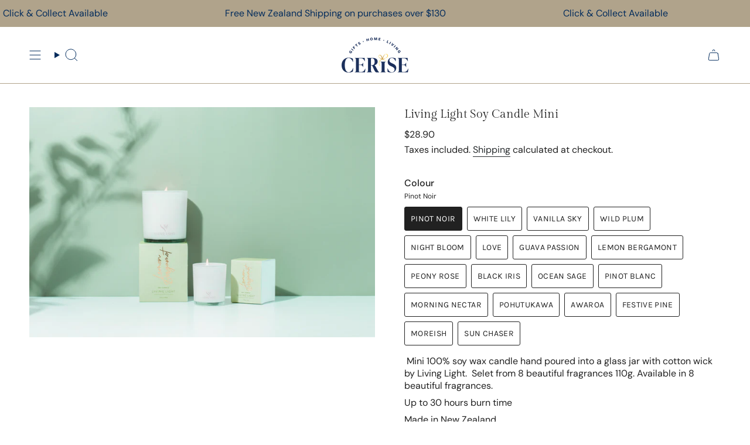

--- FILE ---
content_type: text/html; charset=utf-8
request_url: https://cerise.nz/collections/christmas/products/style-liscm
body_size: 36227
content:
<!doctype html>
<html class="no-touch supports-no-cookies" lang="en">
  <head><meta charset="UTF-8">
<meta http-equiv="X-UA-Compatible" content="IE=edge">
<meta name="viewport" content="width=device-width,initial-scale=1"><meta name="theme-color" content="#ab8c52">
<link rel="canonical" href="https://cerise.nz/products/style-liscm">

<!-- ======================= Broadcast Theme V8.0.0 ========================= -->


  <link rel="icon" type="image/png" href="//cerise.nz/cdn/shop/files/Cerise_Logo_Icon_Cerise_607749df-9bb0-41f9-9da8-e314038e4f05.png?crop=center&height=32&v=1758566277&width=32">

<link rel="preconnect" href="https://fonts.shopifycdn.com" crossorigin><!-- Title and description ================================================ -->


<title>
    
    Living Light Soy Candle Mini
    
    
    
      &ndash; Cerise Gifts, Home &amp; Living
    
  </title>


  <meta name="description" content=" Mini 100% soy wax candle hand poured into a glass jar with cotton wick by Living Light.  Selet from 8 beautiful fragrances 110g. Available in 8 beautiful fragrances. Up to 30 hours burn time Made in New Zealand">


<meta property="og:site_name" content="Cerise Gifts, Home &amp; Living">
<meta property="og:url" content="https://cerise.nz/products/style-liscm">
<meta property="og:title" content="Living Light Soy Candle Mini">
<meta property="og:type" content="product">
<meta property="og:description" content=" Mini 100% soy wax candle hand poured into a glass jar with cotton wick by Living Light.  Selet from 8 beautiful fragrances 110g. Available in 8 beautiful fragrances. Up to 30 hours burn time Made in New Zealand"><meta property="og:image" content="http://cerise.nz/cdn/shop/products/lemonandbergamontlargeandsmallcandle.jpg?v=1657857668">
  <meta property="og:image:secure_url" content="https://cerise.nz/cdn/shop/products/lemonandbergamontlargeandsmallcandle.jpg?v=1657857668">
  <meta property="og:image:width" content="4782">
  <meta property="og:image:height" content="3188"><meta property="og:price:amount" content="28.90">
  <meta property="og:price:currency" content="NZD"><meta name="twitter:card" content="summary_large_image">
<meta name="twitter:title" content="Living Light Soy Candle Mini">
<meta name="twitter:description" content=" Mini 100% soy wax candle hand poured into a glass jar with cotton wick by Living Light.  Selet from 8 beautiful fragrances 110g. Available in 8 beautiful fragrances. Up to 30 hours burn time Made in New Zealand">
<!-- CSS ================================================================== -->
<style data-shopify>
  @font-face {
  font-family: "Gilda Display";
  font-weight: 400;
  font-style: normal;
  font-display: swap;
  src: url("//cerise.nz/cdn/fonts/gilda_display/gildadisplay_n4.7fc5354c47a4970aba18d681449d9611011dd058.woff2") format("woff2"),
       url("//cerise.nz/cdn/fonts/gilda_display/gildadisplay_n4.e15b1954cf6c84e5027a9ce38b46b0164add9a36.woff") format("woff");
}

  @font-face {
  font-family: "DM Sans";
  font-weight: 400;
  font-style: normal;
  font-display: swap;
  src: url("//cerise.nz/cdn/fonts/dm_sans/dmsans_n4.ec80bd4dd7e1a334c969c265873491ae56018d72.woff2") format("woff2"),
       url("//cerise.nz/cdn/fonts/dm_sans/dmsans_n4.87bdd914d8a61247b911147ae68e754d695c58a6.woff") format("woff");
}

  @font-face {
  font-family: "DM Sans";
  font-weight: 400;
  font-style: normal;
  font-display: swap;
  src: url("//cerise.nz/cdn/fonts/dm_sans/dmsans_n4.ec80bd4dd7e1a334c969c265873491ae56018d72.woff2") format("woff2"),
       url("//cerise.nz/cdn/fonts/dm_sans/dmsans_n4.87bdd914d8a61247b911147ae68e754d695c58a6.woff") format("woff");
}

  @font-face {
  font-family: Karla;
  font-weight: 400;
  font-style: normal;
  font-display: swap;
  src: url("//cerise.nz/cdn/fonts/karla/karla_n4.40497e07df527e6a50e58fb17ef1950c72f3e32c.woff2") format("woff2"),
       url("//cerise.nz/cdn/fonts/karla/karla_n4.e9f6f9de321061073c6bfe03c28976ba8ce6ee18.woff") format("woff");
}

  @font-face {
  font-family: Karla;
  font-weight: 400;
  font-style: normal;
  font-display: swap;
  src: url("//cerise.nz/cdn/fonts/karla/karla_n4.40497e07df527e6a50e58fb17ef1950c72f3e32c.woff2") format("woff2"),
       url("//cerise.nz/cdn/fonts/karla/karla_n4.e9f6f9de321061073c6bfe03c28976ba8ce6ee18.woff") format("woff");
}


  
    @font-face {
  font-family: "DM Sans";
  font-weight: 500;
  font-style: normal;
  font-display: swap;
  src: url("//cerise.nz/cdn/fonts/dm_sans/dmsans_n5.8a0f1984c77eb7186ceb87c4da2173ff65eb012e.woff2") format("woff2"),
       url("//cerise.nz/cdn/fonts/dm_sans/dmsans_n5.9ad2e755a89e15b3d6c53259daad5fc9609888e6.woff") format("woff");
}

  

  
    @font-face {
  font-family: "DM Sans";
  font-weight: 400;
  font-style: italic;
  font-display: swap;
  src: url("//cerise.nz/cdn/fonts/dm_sans/dmsans_i4.b8fe05e69ee95d5a53155c346957d8cbf5081c1a.woff2") format("woff2"),
       url("//cerise.nz/cdn/fonts/dm_sans/dmsans_i4.403fe28ee2ea63e142575c0aa47684d65f8c23a0.woff") format("woff");
}

  

  
    @font-face {
  font-family: "DM Sans";
  font-weight: 500;
  font-style: italic;
  font-display: swap;
  src: url("//cerise.nz/cdn/fonts/dm_sans/dmsans_i5.8654104650c013677e3def7db9b31bfbaa34e59a.woff2") format("woff2"),
       url("//cerise.nz/cdn/fonts/dm_sans/dmsans_i5.a0dc844d8a75a4232f255fc600ad5a295572bed9.woff") format("woff");
}

  

  
    @font-face {
  font-family: "DM Sans";
  font-weight: 500;
  font-style: normal;
  font-display: swap;
  src: url("//cerise.nz/cdn/fonts/dm_sans/dmsans_n5.8a0f1984c77eb7186ceb87c4da2173ff65eb012e.woff2") format("woff2"),
       url("//cerise.nz/cdn/fonts/dm_sans/dmsans_n5.9ad2e755a89e15b3d6c53259daad5fc9609888e6.woff") format("woff");
}

  

  

  
    
    .color-scheme-1 {--COLOR-BG-GRADIENT: #fcfbf9;
      --COLOR-BG: #fcfbf9;
      --COLOR-BG-RGB: 252, 251, 249;

      --COLOR-BG-ACCENT: #ffffff;
      --COLOR-BG-ACCENT-LIGHTEN: #ffffff;

      /* === Link Color ===*/

      --COLOR-LINK: #002b5c;
      --COLOR-LINK-A50: rgba(0, 43, 92, 0.5);
      --COLOR-LINK-A70: rgba(0, 43, 92, 0.7);
      --COLOR-LINK-HOVER: rgba(0, 43, 92, 0.7);
      --COLOR-LINK-OPPOSITE: #ffffff;

      --COLOR-TEXT: #ffffff;
      --COLOR-TEXT-HOVER: rgba(255, 255, 255, 0.7);
      --COLOR-TEXT-LIGHT: #fefefd;
      --COLOR-TEXT-DARK: #d9d9d9;
      --COLOR-TEXT-A5:  rgba(255, 255, 255, 0.05);
      --COLOR-TEXT-A35: rgba(255, 255, 255, 0.35);
      --COLOR-TEXT-A50: rgba(255, 255, 255, 0.5);
      --COLOR-TEXT-A80: rgba(255, 255, 255, 0.8);


      --COLOR-BORDER: rgb(176, 163, 139);
      --COLOR-BORDER-LIGHT: #cec6b7;
      --COLOR-BORDER-DARK: #7f7156;
      --COLOR-BORDER-HAIRLINE: #f7f4ef;

      --overlay-bg: #0000004d;

      /* === Bright color ===*/
      --COLOR-ACCENT: #b0a38b;
      --COLOR-ACCENT-HOVER: #9a8254;
      --COLOR-ACCENT-FADE: rgba(176, 163, 139, 0.05);
      --COLOR-ACCENT-LIGHT: #f2ece2;

      /* === Default Cart Gradient ===*/

      --FREE-SHIPPING-GRADIENT: linear-gradient(to right, var(--COLOR-ACCENT-LIGHT) 0%, var(--accent) 100%);

      /* === Buttons ===*/
      --BTN-PRIMARY-BG: #b0a38b;
      --BTN-PRIMARY-TEXT: #ffffff;
      --BTN-PRIMARY-BORDER: #002b5c;
      --BTN-PRIMARY-BORDER-A70: rgba(0, 43, 92, 0.7);

      
      
        --BTN-PRIMARY-BG-BRIGHTER: #a6977c;
      

      --BTN-SECONDARY-BG: #b0a38b;
      --BTN-SECONDARY-TEXT: #ffffff;
      --BTN-SECONDARY-BORDER: #b0a38b;
      --BTN-SECONDARY-BORDER-A70: rgba(176, 163, 139, 0.7);

      
      
        --BTN-SECONDARY-BG-BRIGHTER: #a6977c;
      

      
--COLOR-BG-BRIGHTER: #f4f0e8;

      --COLOR-BG-ALPHA-25: rgba(252, 251, 249, 0.25);
      --COLOR-BG-TRANSPARENT: rgba(252, 251, 249, 0);--COLOR-FOOTER-BG-HAIRLINE: #f7f4ef;

      /* Dynamic color variables */
      --accent: var(--COLOR-ACCENT);
      --accent-fade: var(--COLOR-ACCENT-FADE);
      --accent-hover: var(--COLOR-ACCENT-HOVER);
      --border: var(--COLOR-BORDER);
      --border-dark: var(--COLOR-BORDER-DARK);
      --border-light: var(--COLOR-BORDER-LIGHT);
      --border-hairline: var(--COLOR-BORDER-HAIRLINE);
      --bg: var(--COLOR-BG-GRADIENT, var(--COLOR-BG));
      --bg-accent: var(--COLOR-BG-ACCENT);
      --bg-accent-lighten: var(--COLOR-BG-ACCENT-LIGHTEN);
      --icons: var(--COLOR-TEXT);
      --link: var(--COLOR-LINK);
      --link-a50: var(--COLOR-LINK-A50);
      --link-a70: var(--COLOR-LINK-A70);
      --link-hover: var(--COLOR-LINK-HOVER);
      --link-opposite: var(--COLOR-LINK-OPPOSITE);
      --text: var(--COLOR-TEXT);
      --text-dark: var(--COLOR-TEXT-DARK);
      --text-light: var(--COLOR-TEXT-LIGHT);
      --text-hover: var(--COLOR-TEXT-HOVER);
      --text-a5: var(--COLOR-TEXT-A5);
      --text-a35: var(--COLOR-TEXT-A35);
      --text-a50: var(--COLOR-TEXT-A50);
      --text-a80: var(--COLOR-TEXT-A80);
    }
  
    
    .color-scheme-2 {--COLOR-BG-GRADIENT: #002b5c;
      --COLOR-BG: #002b5c;
      --COLOR-BG-RGB: 0, 43, 92;

      --COLOR-BG-ACCENT: #c4bdb7;
      --COLOR-BG-ACCENT-LIGHTEN: #e6e4e1;

      /* === Link Color ===*/

      --COLOR-LINK: #282c2e;
      --COLOR-LINK-A50: rgba(40, 44, 46, 0.5);
      --COLOR-LINK-A70: rgba(40, 44, 46, 0.7);
      --COLOR-LINK-HOVER: rgba(40, 44, 46, 0.7);
      --COLOR-LINK-OPPOSITE: #ffffff;

      --COLOR-TEXT: #fcfbf9;
      --COLOR-TEXT-HOVER: rgba(252, 251, 249, 0.7);
      --COLOR-TEXT-LIGHT: #b0bdca;
      --COLOR-TEXT-DARK: #e3d9c6;
      --COLOR-TEXT-A5:  rgba(252, 251, 249, 0.05);
      --COLOR-TEXT-A35: rgba(252, 251, 249, 0.35);
      --COLOR-TEXT-A50: rgba(252, 251, 249, 0.5);
      --COLOR-TEXT-A80: rgba(252, 251, 249, 0.8);


      --COLOR-BORDER: rgb(209, 208, 206);
      --COLOR-BORDER-LIGHT: #7d8ea0;
      --COLOR-BORDER-DARK: #a09e99;
      --COLOR-BORDER-HAIRLINE: #00244d;

      --overlay-bg: #644d3e4d;

      /* === Bright color ===*/
      --COLOR-ACCENT: #ab8c52;
      --COLOR-ACCENT-HOVER: #806430;
      --COLOR-ACCENT-FADE: rgba(171, 140, 82, 0.05);
      --COLOR-ACCENT-LIGHT: #e8d4ae;

      /* === Default Cart Gradient ===*/

      --FREE-SHIPPING-GRADIENT: linear-gradient(to right, var(--COLOR-ACCENT-LIGHT) 0%, var(--accent) 100%);

      /* === Buttons ===*/
      --BTN-PRIMARY-BG: #212121;
      --BTN-PRIMARY-TEXT: #ffffff;
      --BTN-PRIMARY-BORDER: #212121;
      --BTN-PRIMARY-BORDER-A70: rgba(33, 33, 33, 0.7);

      
      
        --BTN-PRIMARY-BG-BRIGHTER: #2e2e2e;
      

      --BTN-SECONDARY-BG: #ffffff;
      --BTN-SECONDARY-TEXT: #000000;
      --BTN-SECONDARY-BORDER: #ab8c52;
      --BTN-SECONDARY-BORDER-A70: rgba(171, 140, 82, 0.7);

      
      
        --BTN-SECONDARY-BG-BRIGHTER: #f2f2f2;
      

      
--COLOR-BG-BRIGHTER: #003776;

      --COLOR-BG-ALPHA-25: rgba(0, 43, 92, 0.25);
      --COLOR-BG-TRANSPARENT: rgba(0, 43, 92, 0);--COLOR-FOOTER-BG-HAIRLINE: #00326b;

      /* Dynamic color variables */
      --accent: var(--COLOR-ACCENT);
      --accent-fade: var(--COLOR-ACCENT-FADE);
      --accent-hover: var(--COLOR-ACCENT-HOVER);
      --border: var(--COLOR-BORDER);
      --border-dark: var(--COLOR-BORDER-DARK);
      --border-light: var(--COLOR-BORDER-LIGHT);
      --border-hairline: var(--COLOR-BORDER-HAIRLINE);
      --bg: var(--COLOR-BG-GRADIENT, var(--COLOR-BG));
      --bg-accent: var(--COLOR-BG-ACCENT);
      --bg-accent-lighten: var(--COLOR-BG-ACCENT-LIGHTEN);
      --icons: var(--COLOR-TEXT);
      --link: var(--COLOR-LINK);
      --link-a50: var(--COLOR-LINK-A50);
      --link-a70: var(--COLOR-LINK-A70);
      --link-hover: var(--COLOR-LINK-HOVER);
      --link-opposite: var(--COLOR-LINK-OPPOSITE);
      --text: var(--COLOR-TEXT);
      --text-dark: var(--COLOR-TEXT-DARK);
      --text-light: var(--COLOR-TEXT-LIGHT);
      --text-hover: var(--COLOR-TEXT-HOVER);
      --text-a5: var(--COLOR-TEXT-A5);
      --text-a35: var(--COLOR-TEXT-A35);
      --text-a50: var(--COLOR-TEXT-A50);
      --text-a80: var(--COLOR-TEXT-A80);
    }
  
    :root,
    .color-scheme-3 {--COLOR-BG-GRADIENT: #ffffff;
      --COLOR-BG: #ffffff;
      --COLOR-BG-RGB: 255, 255, 255;

      --COLOR-BG-ACCENT: #ffffff;
      --COLOR-BG-ACCENT-LIGHTEN: #ffffff;

      /* === Link Color ===*/

      --COLOR-LINK: #282c2e;
      --COLOR-LINK-A50: rgba(40, 44, 46, 0.5);
      --COLOR-LINK-A70: rgba(40, 44, 46, 0.7);
      --COLOR-LINK-HOVER: rgba(40, 44, 46, 0.7);
      --COLOR-LINK-OPPOSITE: #ffffff;

      --COLOR-TEXT: #212121;
      --COLOR-TEXT-HOVER: rgba(33, 33, 33, 0.7);
      --COLOR-TEXT-LIGHT: #646464;
      --COLOR-TEXT-DARK: #000000;
      --COLOR-TEXT-A5:  rgba(33, 33, 33, 0.05);
      --COLOR-TEXT-A35: rgba(33, 33, 33, 0.35);
      --COLOR-TEXT-A50: rgba(33, 33, 33, 0.5);
      --COLOR-TEXT-A80: rgba(33, 33, 33, 0.8);


      --COLOR-BORDER: rgb(209, 205, 196);
      --COLOR-BORDER-LIGHT: #e3e1dc;
      --COLOR-BORDER-DARK: #a49c8b;
      --COLOR-BORDER-HAIRLINE: #f7f7f7;

      --overlay-bg: #0000004d;

      /* === Bright color ===*/
      --COLOR-ACCENT: #ab8c52;
      --COLOR-ACCENT-HOVER: #806430;
      --COLOR-ACCENT-FADE: rgba(171, 140, 82, 0.05);
      --COLOR-ACCENT-LIGHT: #e8d4ae;

      /* === Default Cart Gradient ===*/

      --FREE-SHIPPING-GRADIENT: linear-gradient(to right, var(--COLOR-ACCENT-LIGHT) 0%, var(--accent) 100%);

      /* === Buttons ===*/
      --BTN-PRIMARY-BG: #212121;
      --BTN-PRIMARY-TEXT: #ffffff;
      --BTN-PRIMARY-BORDER: #212121;
      --BTN-PRIMARY-BORDER-A70: rgba(33, 33, 33, 0.7);

      
      
        --BTN-PRIMARY-BG-BRIGHTER: #2e2e2e;
      

      --BTN-SECONDARY-BG: #ab8c52;
      --BTN-SECONDARY-TEXT: #ffffff;
      --BTN-SECONDARY-BORDER: #ab8c52;
      --BTN-SECONDARY-BORDER-A70: rgba(171, 140, 82, 0.7);

      
      
        --BTN-SECONDARY-BG-BRIGHTER: #9a7e4a;
      

      
--COLOR-BG-BRIGHTER: #f2f2f2;

      --COLOR-BG-ALPHA-25: rgba(255, 255, 255, 0.25);
      --COLOR-BG-TRANSPARENT: rgba(255, 255, 255, 0);--COLOR-FOOTER-BG-HAIRLINE: #f7f7f7;

      /* Dynamic color variables */
      --accent: var(--COLOR-ACCENT);
      --accent-fade: var(--COLOR-ACCENT-FADE);
      --accent-hover: var(--COLOR-ACCENT-HOVER);
      --border: var(--COLOR-BORDER);
      --border-dark: var(--COLOR-BORDER-DARK);
      --border-light: var(--COLOR-BORDER-LIGHT);
      --border-hairline: var(--COLOR-BORDER-HAIRLINE);
      --bg: var(--COLOR-BG-GRADIENT, var(--COLOR-BG));
      --bg-accent: var(--COLOR-BG-ACCENT);
      --bg-accent-lighten: var(--COLOR-BG-ACCENT-LIGHTEN);
      --icons: var(--COLOR-TEXT);
      --link: var(--COLOR-LINK);
      --link-a50: var(--COLOR-LINK-A50);
      --link-a70: var(--COLOR-LINK-A70);
      --link-hover: var(--COLOR-LINK-HOVER);
      --link-opposite: var(--COLOR-LINK-OPPOSITE);
      --text: var(--COLOR-TEXT);
      --text-dark: var(--COLOR-TEXT-DARK);
      --text-light: var(--COLOR-TEXT-LIGHT);
      --text-hover: var(--COLOR-TEXT-HOVER);
      --text-a5: var(--COLOR-TEXT-A5);
      --text-a35: var(--COLOR-TEXT-A35);
      --text-a50: var(--COLOR-TEXT-A50);
      --text-a80: var(--COLOR-TEXT-A80);
    }
  
    
    .color-scheme-4 {--COLOR-BG-GRADIENT: #b0a38b;
      --COLOR-BG: #b0a38b;
      --COLOR-BG-RGB: 176, 163, 139;

      --COLOR-BG-ACCENT: #f5f2ec;
      --COLOR-BG-ACCENT-LIGHTEN: #ffffff;

      /* === Link Color ===*/

      --COLOR-LINK: #002b5c;
      --COLOR-LINK-A50: rgba(0, 43, 92, 0.5);
      --COLOR-LINK-A70: rgba(0, 43, 92, 0.7);
      --COLOR-LINK-HOVER: rgba(0, 43, 92, 0.7);
      --COLOR-LINK-OPPOSITE: #ffffff;

      --COLOR-TEXT: #002b5c;
      --COLOR-TEXT-HOVER: rgba(0, 43, 92, 0.7);
      --COLOR-TEXT-LIGHT: #354f6a;
      --COLOR-TEXT-DARK: #000710;
      --COLOR-TEXT-A5:  rgba(0, 43, 92, 0.05);
      --COLOR-TEXT-A35: rgba(0, 43, 92, 0.35);
      --COLOR-TEXT-A50: rgba(0, 43, 92, 0.5);
      --COLOR-TEXT-A80: rgba(0, 43, 92, 0.8);


      --COLOR-BORDER: rgb(243, 243, 243);
      --COLOR-BORDER-LIGHT: #d8d3c9;
      --COLOR-BORDER-DARK: #c0c0c0;
      --COLOR-BORDER-HAIRLINE: #aa9c82;

      --overlay-bg: #0000004d;

      /* === Bright color ===*/
      --COLOR-ACCENT: #b0a38b;
      --COLOR-ACCENT-HOVER: #9a8254;
      --COLOR-ACCENT-FADE: rgba(176, 163, 139, 0.05);
      --COLOR-ACCENT-LIGHT: #f2ece2;

      /* === Default Cart Gradient ===*/

      --FREE-SHIPPING-GRADIENT: linear-gradient(to right, var(--COLOR-ACCENT-LIGHT) 0%, var(--accent) 100%);

      /* === Buttons ===*/
      --BTN-PRIMARY-BG: #002b5c;
      --BTN-PRIMARY-TEXT: #ffffff;
      --BTN-PRIMARY-BORDER: #b0a38b;
      --BTN-PRIMARY-BORDER-A70: rgba(176, 163, 139, 0.7);

      
      
        --BTN-PRIMARY-BG-BRIGHTER: #003776;
      

      --BTN-SECONDARY-BG: #b0a38b;
      --BTN-SECONDARY-TEXT: #ffffff;
      --BTN-SECONDARY-BORDER: #b0a38b;
      --BTN-SECONDARY-BORDER-A70: rgba(176, 163, 139, 0.7);

      
      
        --BTN-SECONDARY-BG-BRIGHTER: #a6977c;
      

      
--COLOR-BG-BRIGHTER: #a6977c;

      --COLOR-BG-ALPHA-25: rgba(176, 163, 139, 0.25);
      --COLOR-BG-TRANSPARENT: rgba(176, 163, 139, 0);--COLOR-FOOTER-BG-HAIRLINE: #aa9c82;

      /* Dynamic color variables */
      --accent: var(--COLOR-ACCENT);
      --accent-fade: var(--COLOR-ACCENT-FADE);
      --accent-hover: var(--COLOR-ACCENT-HOVER);
      --border: var(--COLOR-BORDER);
      --border-dark: var(--COLOR-BORDER-DARK);
      --border-light: var(--COLOR-BORDER-LIGHT);
      --border-hairline: var(--COLOR-BORDER-HAIRLINE);
      --bg: var(--COLOR-BG-GRADIENT, var(--COLOR-BG));
      --bg-accent: var(--COLOR-BG-ACCENT);
      --bg-accent-lighten: var(--COLOR-BG-ACCENT-LIGHTEN);
      --icons: var(--COLOR-TEXT);
      --link: var(--COLOR-LINK);
      --link-a50: var(--COLOR-LINK-A50);
      --link-a70: var(--COLOR-LINK-A70);
      --link-hover: var(--COLOR-LINK-HOVER);
      --link-opposite: var(--COLOR-LINK-OPPOSITE);
      --text: var(--COLOR-TEXT);
      --text-dark: var(--COLOR-TEXT-DARK);
      --text-light: var(--COLOR-TEXT-LIGHT);
      --text-hover: var(--COLOR-TEXT-HOVER);
      --text-a5: var(--COLOR-TEXT-A5);
      --text-a35: var(--COLOR-TEXT-A35);
      --text-a50: var(--COLOR-TEXT-A50);
      --text-a80: var(--COLOR-TEXT-A80);
    }
  
    
    .color-scheme-5 {--COLOR-BG-GRADIENT: #868154;
      --COLOR-BG: #868154;
      --COLOR-BG-RGB: 134, 129, 84;

      --COLOR-BG-ACCENT: #f5f2ec;
      --COLOR-BG-ACCENT-LIGHTEN: #ffffff;

      /* === Link Color ===*/

      --COLOR-LINK: #282c2e;
      --COLOR-LINK-A50: rgba(40, 44, 46, 0.5);
      --COLOR-LINK-A70: rgba(40, 44, 46, 0.7);
      --COLOR-LINK-HOVER: rgba(40, 44, 46, 0.7);
      --COLOR-LINK-OPPOSITE: #ffffff;

      --COLOR-TEXT: #d8d2b3;
      --COLOR-TEXT-HOVER: rgba(216, 210, 179, 0.7);
      --COLOR-TEXT-LIGHT: #bfba97;
      --COLOR-TEXT-DARK: #c8bb76;
      --COLOR-TEXT-A5:  rgba(216, 210, 179, 0.05);
      --COLOR-TEXT-A35: rgba(216, 210, 179, 0.35);
      --COLOR-TEXT-A50: rgba(216, 210, 179, 0.5);
      --COLOR-TEXT-A80: rgba(216, 210, 179, 0.8);


      --COLOR-BORDER: rgb(243, 243, 243);
      --COLOR-BORDER-LIGHT: #c7c5b3;
      --COLOR-BORDER-DARK: #c0c0c0;
      --COLOR-BORDER-HAIRLINE: #7d784e;

      --overlay-bg: #0000004d;

      /* === Bright color ===*/
      --COLOR-ACCENT: #ab8c52;
      --COLOR-ACCENT-HOVER: #806430;
      --COLOR-ACCENT-FADE: rgba(171, 140, 82, 0.05);
      --COLOR-ACCENT-LIGHT: #e8d4ae;

      /* === Default Cart Gradient ===*/

      --FREE-SHIPPING-GRADIENT: linear-gradient(to right, var(--COLOR-ACCENT-LIGHT) 0%, var(--accent) 100%);

      /* === Buttons ===*/
      --BTN-PRIMARY-BG: #212121;
      --BTN-PRIMARY-TEXT: #ffffff;
      --BTN-PRIMARY-BORDER: #212121;
      --BTN-PRIMARY-BORDER-A70: rgba(33, 33, 33, 0.7);

      
      
        --BTN-PRIMARY-BG-BRIGHTER: #2e2e2e;
      

      --BTN-SECONDARY-BG: #ab8c52;
      --BTN-SECONDARY-TEXT: #ffffff;
      --BTN-SECONDARY-BORDER: #ab8c52;
      --BTN-SECONDARY-BORDER-A70: rgba(171, 140, 82, 0.7);

      
      
        --BTN-SECONDARY-BG-BRIGHTER: #9a7e4a;
      

      
--COLOR-BG-BRIGHTER: #76724a;

      --COLOR-BG-ALPHA-25: rgba(134, 129, 84, 0.25);
      --COLOR-BG-TRANSPARENT: rgba(134, 129, 84, 0);--COLOR-FOOTER-BG-HAIRLINE: #7d784e;

      /* Dynamic color variables */
      --accent: var(--COLOR-ACCENT);
      --accent-fade: var(--COLOR-ACCENT-FADE);
      --accent-hover: var(--COLOR-ACCENT-HOVER);
      --border: var(--COLOR-BORDER);
      --border-dark: var(--COLOR-BORDER-DARK);
      --border-light: var(--COLOR-BORDER-LIGHT);
      --border-hairline: var(--COLOR-BORDER-HAIRLINE);
      --bg: var(--COLOR-BG-GRADIENT, var(--COLOR-BG));
      --bg-accent: var(--COLOR-BG-ACCENT);
      --bg-accent-lighten: var(--COLOR-BG-ACCENT-LIGHTEN);
      --icons: var(--COLOR-TEXT);
      --link: var(--COLOR-LINK);
      --link-a50: var(--COLOR-LINK-A50);
      --link-a70: var(--COLOR-LINK-A70);
      --link-hover: var(--COLOR-LINK-HOVER);
      --link-opposite: var(--COLOR-LINK-OPPOSITE);
      --text: var(--COLOR-TEXT);
      --text-dark: var(--COLOR-TEXT-DARK);
      --text-light: var(--COLOR-TEXT-LIGHT);
      --text-hover: var(--COLOR-TEXT-HOVER);
      --text-a5: var(--COLOR-TEXT-A5);
      --text-a35: var(--COLOR-TEXT-A35);
      --text-a50: var(--COLOR-TEXT-A50);
      --text-a80: var(--COLOR-TEXT-A80);
    }
  
    
    .color-scheme-6 {--COLOR-BG-GRADIENT: #fcfbf9;
      --COLOR-BG: #fcfbf9;
      --COLOR-BG-RGB: 252, 251, 249;

      --COLOR-BG-ACCENT: #f5f2ec;
      --COLOR-BG-ACCENT-LIGHTEN: #ffffff;

      /* === Link Color ===*/

      --COLOR-LINK: #282c2e;
      --COLOR-LINK-A50: rgba(40, 44, 46, 0.5);
      --COLOR-LINK-A70: rgba(40, 44, 46, 0.7);
      --COLOR-LINK-HOVER: rgba(40, 44, 46, 0.7);
      --COLOR-LINK-OPPOSITE: #ffffff;

      --COLOR-TEXT: #212121;
      --COLOR-TEXT-HOVER: rgba(33, 33, 33, 0.7);
      --COLOR-TEXT-LIGHT: #636262;
      --COLOR-TEXT-DARK: #000000;
      --COLOR-TEXT-A5:  rgba(33, 33, 33, 0.05);
      --COLOR-TEXT-A35: rgba(33, 33, 33, 0.35);
      --COLOR-TEXT-A50: rgba(33, 33, 33, 0.5);
      --COLOR-TEXT-A80: rgba(33, 33, 33, 0.8);


      --COLOR-BORDER: rgb(209, 208, 206);
      --COLOR-BORDER-LIGHT: #e2e1df;
      --COLOR-BORDER-DARK: #a09e99;
      --COLOR-BORDER-HAIRLINE: #f7f4ef;

      --overlay-bg: #0000004d;

      /* === Bright color ===*/
      --COLOR-ACCENT: #ab8c52;
      --COLOR-ACCENT-HOVER: #806430;
      --COLOR-ACCENT-FADE: rgba(171, 140, 82, 0.05);
      --COLOR-ACCENT-LIGHT: #e8d4ae;

      /* === Default Cart Gradient ===*/

      --FREE-SHIPPING-GRADIENT: linear-gradient(to right, var(--COLOR-ACCENT-LIGHT) 0%, var(--accent) 100%);

      /* === Buttons ===*/
      --BTN-PRIMARY-BG: #ffffff;
      --BTN-PRIMARY-TEXT: #212121;
      --BTN-PRIMARY-BORDER: #ffffff;
      --BTN-PRIMARY-BORDER-A70: rgba(255, 255, 255, 0.7);

      
      
        --BTN-PRIMARY-BG-BRIGHTER: #f2f2f2;
      

      --BTN-SECONDARY-BG: #ab8c52;
      --BTN-SECONDARY-TEXT: #ffffff;
      --BTN-SECONDARY-BORDER: #ab8c52;
      --BTN-SECONDARY-BORDER-A70: rgba(171, 140, 82, 0.7);

      
      
        --BTN-SECONDARY-BG-BRIGHTER: #9a7e4a;
      

      
--COLOR-BG-BRIGHTER: #f4f0e8;

      --COLOR-BG-ALPHA-25: rgba(252, 251, 249, 0.25);
      --COLOR-BG-TRANSPARENT: rgba(252, 251, 249, 0);--COLOR-FOOTER-BG-HAIRLINE: #f7f4ef;

      /* Dynamic color variables */
      --accent: var(--COLOR-ACCENT);
      --accent-fade: var(--COLOR-ACCENT-FADE);
      --accent-hover: var(--COLOR-ACCENT-HOVER);
      --border: var(--COLOR-BORDER);
      --border-dark: var(--COLOR-BORDER-DARK);
      --border-light: var(--COLOR-BORDER-LIGHT);
      --border-hairline: var(--COLOR-BORDER-HAIRLINE);
      --bg: var(--COLOR-BG-GRADIENT, var(--COLOR-BG));
      --bg-accent: var(--COLOR-BG-ACCENT);
      --bg-accent-lighten: var(--COLOR-BG-ACCENT-LIGHTEN);
      --icons: var(--COLOR-TEXT);
      --link: var(--COLOR-LINK);
      --link-a50: var(--COLOR-LINK-A50);
      --link-a70: var(--COLOR-LINK-A70);
      --link-hover: var(--COLOR-LINK-HOVER);
      --link-opposite: var(--COLOR-LINK-OPPOSITE);
      --text: var(--COLOR-TEXT);
      --text-dark: var(--COLOR-TEXT-DARK);
      --text-light: var(--COLOR-TEXT-LIGHT);
      --text-hover: var(--COLOR-TEXT-HOVER);
      --text-a5: var(--COLOR-TEXT-A5);
      --text-a35: var(--COLOR-TEXT-A35);
      --text-a50: var(--COLOR-TEXT-A50);
      --text-a80: var(--COLOR-TEXT-A80);
    }
  
    
    .color-scheme-7 {--COLOR-BG-GRADIENT: #f5f2ec;
      --COLOR-BG: #f5f2ec;
      --COLOR-BG-RGB: 245, 242, 236;

      --COLOR-BG-ACCENT: #f5f2ec;
      --COLOR-BG-ACCENT-LIGHTEN: #ffffff;

      /* === Link Color ===*/

      --COLOR-LINK: #282c2e;
      --COLOR-LINK-A50: rgba(40, 44, 46, 0.5);
      --COLOR-LINK-A70: rgba(40, 44, 46, 0.7);
      --COLOR-LINK-HOVER: rgba(40, 44, 46, 0.7);
      --COLOR-LINK-OPPOSITE: #ffffff;

      --COLOR-TEXT: #685a3f;
      --COLOR-TEXT-HOVER: rgba(104, 90, 63, 0.7);
      --COLOR-TEXT-LIGHT: #928873;
      --COLOR-TEXT-DARK: #3d321e;
      --COLOR-TEXT-A5:  rgba(104, 90, 63, 0.05);
      --COLOR-TEXT-A35: rgba(104, 90, 63, 0.35);
      --COLOR-TEXT-A50: rgba(104, 90, 63, 0.5);
      --COLOR-TEXT-A80: rgba(104, 90, 63, 0.8);


      --COLOR-BORDER: rgb(209, 205, 196);
      --COLOR-BORDER-LIGHT: #dfdcd4;
      --COLOR-BORDER-DARK: #a49c8b;
      --COLOR-BORDER-HAIRLINE: #f0ebe2;

      --overlay-bg: #0000004d;

      /* === Bright color ===*/
      --COLOR-ACCENT: #ab8c52;
      --COLOR-ACCENT-HOVER: #806430;
      --COLOR-ACCENT-FADE: rgba(171, 140, 82, 0.05);
      --COLOR-ACCENT-LIGHT: #e8d4ae;

      /* === Default Cart Gradient ===*/

      --FREE-SHIPPING-GRADIENT: linear-gradient(to right, var(--COLOR-ACCENT-LIGHT) 0%, var(--accent) 100%);

      /* === Buttons ===*/
      --BTN-PRIMARY-BG: #212121;
      --BTN-PRIMARY-TEXT: #ffffff;
      --BTN-PRIMARY-BORDER: #212121;
      --BTN-PRIMARY-BORDER-A70: rgba(33, 33, 33, 0.7);

      
      
        --BTN-PRIMARY-BG-BRIGHTER: #2e2e2e;
      

      --BTN-SECONDARY-BG: #ab8c52;
      --BTN-SECONDARY-TEXT: #ffffff;
      --BTN-SECONDARY-BORDER: #ab8c52;
      --BTN-SECONDARY-BORDER-A70: rgba(171, 140, 82, 0.7);

      
      
        --BTN-SECONDARY-BG-BRIGHTER: #9a7e4a;
      

      
--COLOR-BG-BRIGHTER: #ece7db;

      --COLOR-BG-ALPHA-25: rgba(245, 242, 236, 0.25);
      --COLOR-BG-TRANSPARENT: rgba(245, 242, 236, 0);--COLOR-FOOTER-BG-HAIRLINE: #f0ebe2;

      /* Dynamic color variables */
      --accent: var(--COLOR-ACCENT);
      --accent-fade: var(--COLOR-ACCENT-FADE);
      --accent-hover: var(--COLOR-ACCENT-HOVER);
      --border: var(--COLOR-BORDER);
      --border-dark: var(--COLOR-BORDER-DARK);
      --border-light: var(--COLOR-BORDER-LIGHT);
      --border-hairline: var(--COLOR-BORDER-HAIRLINE);
      --bg: var(--COLOR-BG-GRADIENT, var(--COLOR-BG));
      --bg-accent: var(--COLOR-BG-ACCENT);
      --bg-accent-lighten: var(--COLOR-BG-ACCENT-LIGHTEN);
      --icons: var(--COLOR-TEXT);
      --link: var(--COLOR-LINK);
      --link-a50: var(--COLOR-LINK-A50);
      --link-a70: var(--COLOR-LINK-A70);
      --link-hover: var(--COLOR-LINK-HOVER);
      --link-opposite: var(--COLOR-LINK-OPPOSITE);
      --text: var(--COLOR-TEXT);
      --text-dark: var(--COLOR-TEXT-DARK);
      --text-light: var(--COLOR-TEXT-LIGHT);
      --text-hover: var(--COLOR-TEXT-HOVER);
      --text-a5: var(--COLOR-TEXT-A5);
      --text-a35: var(--COLOR-TEXT-A35);
      --text-a50: var(--COLOR-TEXT-A50);
      --text-a80: var(--COLOR-TEXT-A80);
    }
  
    
    .color-scheme-8 {--COLOR-BG-GRADIENT: #eae6dd;
      --COLOR-BG: #eae6dd;
      --COLOR-BG-RGB: 234, 230, 221;

      --COLOR-BG-ACCENT: #f5f2ec;
      --COLOR-BG-ACCENT-LIGHTEN: #ffffff;

      /* === Link Color ===*/

      --COLOR-LINK: #282c2e;
      --COLOR-LINK-A50: rgba(40, 44, 46, 0.5);
      --COLOR-LINK-A70: rgba(40, 44, 46, 0.7);
      --COLOR-LINK-HOVER: rgba(40, 44, 46, 0.7);
      --COLOR-LINK-OPPOSITE: #ffffff;

      --COLOR-TEXT: #212121;
      --COLOR-TEXT-HOVER: rgba(33, 33, 33, 0.7);
      --COLOR-TEXT-LIGHT: #5d5c59;
      --COLOR-TEXT-DARK: #000000;
      --COLOR-TEXT-A5:  rgba(33, 33, 33, 0.05);
      --COLOR-TEXT-A35: rgba(33, 33, 33, 0.35);
      --COLOR-TEXT-A50: rgba(33, 33, 33, 0.5);
      --COLOR-TEXT-A80: rgba(33, 33, 33, 0.8);


      --COLOR-BORDER: rgb(209, 205, 196);
      --COLOR-BORDER-LIGHT: #dbd7ce;
      --COLOR-BORDER-DARK: #a49c8b;
      --COLOR-BORDER-HAIRLINE: #e4dfd4;

      --overlay-bg: #0000004d;

      /* === Bright color ===*/
      --COLOR-ACCENT: #ab8c52;
      --COLOR-ACCENT-HOVER: #806430;
      --COLOR-ACCENT-FADE: rgba(171, 140, 82, 0.05);
      --COLOR-ACCENT-LIGHT: #e8d4ae;

      /* === Default Cart Gradient ===*/

      --FREE-SHIPPING-GRADIENT: linear-gradient(to right, var(--COLOR-ACCENT-LIGHT) 0%, var(--accent) 100%);

      /* === Buttons ===*/
      --BTN-PRIMARY-BG: #212121;
      --BTN-PRIMARY-TEXT: #ffffff;
      --BTN-PRIMARY-BORDER: #212121;
      --BTN-PRIMARY-BORDER-A70: rgba(33, 33, 33, 0.7);

      
      
        --BTN-PRIMARY-BG-BRIGHTER: #2e2e2e;
      

      --BTN-SECONDARY-BG: #ab8c52;
      --BTN-SECONDARY-TEXT: #ffffff;
      --BTN-SECONDARY-BORDER: #ab8c52;
      --BTN-SECONDARY-BORDER-A70: rgba(171, 140, 82, 0.7);

      
      
        --BTN-SECONDARY-BG-BRIGHTER: #9a7e4a;
      

      
--COLOR-BG-BRIGHTER: #e0dacd;

      --COLOR-BG-ALPHA-25: rgba(234, 230, 221, 0.25);
      --COLOR-BG-TRANSPARENT: rgba(234, 230, 221, 0);--COLOR-FOOTER-BG-HAIRLINE: #e4dfd4;

      /* Dynamic color variables */
      --accent: var(--COLOR-ACCENT);
      --accent-fade: var(--COLOR-ACCENT-FADE);
      --accent-hover: var(--COLOR-ACCENT-HOVER);
      --border: var(--COLOR-BORDER);
      --border-dark: var(--COLOR-BORDER-DARK);
      --border-light: var(--COLOR-BORDER-LIGHT);
      --border-hairline: var(--COLOR-BORDER-HAIRLINE);
      --bg: var(--COLOR-BG-GRADIENT, var(--COLOR-BG));
      --bg-accent: var(--COLOR-BG-ACCENT);
      --bg-accent-lighten: var(--COLOR-BG-ACCENT-LIGHTEN);
      --icons: var(--COLOR-TEXT);
      --link: var(--COLOR-LINK);
      --link-a50: var(--COLOR-LINK-A50);
      --link-a70: var(--COLOR-LINK-A70);
      --link-hover: var(--COLOR-LINK-HOVER);
      --link-opposite: var(--COLOR-LINK-OPPOSITE);
      --text: var(--COLOR-TEXT);
      --text-dark: var(--COLOR-TEXT-DARK);
      --text-light: var(--COLOR-TEXT-LIGHT);
      --text-hover: var(--COLOR-TEXT-HOVER);
      --text-a5: var(--COLOR-TEXT-A5);
      --text-a35: var(--COLOR-TEXT-A35);
      --text-a50: var(--COLOR-TEXT-A50);
      --text-a80: var(--COLOR-TEXT-A80);
    }
  
    
    .color-scheme-9 {--COLOR-BG-GRADIENT: #fcfbf9;
      --COLOR-BG: #fcfbf9;
      --COLOR-BG-RGB: 252, 251, 249;

      --COLOR-BG-ACCENT: #f5f2ec;
      --COLOR-BG-ACCENT-LIGHTEN: #ffffff;

      /* === Link Color ===*/

      --COLOR-LINK: #282c2e;
      --COLOR-LINK-A50: rgba(40, 44, 46, 0.5);
      --COLOR-LINK-A70: rgba(40, 44, 46, 0.7);
      --COLOR-LINK-HOVER: rgba(40, 44, 46, 0.7);
      --COLOR-LINK-OPPOSITE: #ffffff;

      --COLOR-TEXT: #212121;
      --COLOR-TEXT-HOVER: rgba(33, 33, 33, 0.7);
      --COLOR-TEXT-LIGHT: #636262;
      --COLOR-TEXT-DARK: #000000;
      --COLOR-TEXT-A5:  rgba(33, 33, 33, 0.05);
      --COLOR-TEXT-A35: rgba(33, 33, 33, 0.35);
      --COLOR-TEXT-A50: rgba(33, 33, 33, 0.5);
      --COLOR-TEXT-A80: rgba(33, 33, 33, 0.8);


      --COLOR-BORDER: rgb(234, 234, 234);
      --COLOR-BORDER-LIGHT: #f1f1f0;
      --COLOR-BORDER-DARK: #b7b7b7;
      --COLOR-BORDER-HAIRLINE: #f7f4ef;

      --overlay-bg: #0000004d;

      /* === Bright color ===*/
      --COLOR-ACCENT: #ab8c52;
      --COLOR-ACCENT-HOVER: #806430;
      --COLOR-ACCENT-FADE: rgba(171, 140, 82, 0.05);
      --COLOR-ACCENT-LIGHT: #e8d4ae;

      /* === Default Cart Gradient ===*/

      --FREE-SHIPPING-GRADIENT: linear-gradient(to right, var(--COLOR-ACCENT-LIGHT) 0%, var(--accent) 100%);

      /* === Buttons ===*/
      --BTN-PRIMARY-BG: #212121;
      --BTN-PRIMARY-TEXT: #ffffff;
      --BTN-PRIMARY-BORDER: #212121;
      --BTN-PRIMARY-BORDER-A70: rgba(33, 33, 33, 0.7);

      
      
        --BTN-PRIMARY-BG-BRIGHTER: #2e2e2e;
      

      --BTN-SECONDARY-BG: #f5f2ec;
      --BTN-SECONDARY-TEXT: #212121;
      --BTN-SECONDARY-BORDER: #f5f2ec;
      --BTN-SECONDARY-BORDER-A70: rgba(245, 242, 236, 0.7);

      
      
        --BTN-SECONDARY-BG-BRIGHTER: #ece7db;
      

      
--COLOR-BG-BRIGHTER: #f4f0e8;

      --COLOR-BG-ALPHA-25: rgba(252, 251, 249, 0.25);
      --COLOR-BG-TRANSPARENT: rgba(252, 251, 249, 0);--COLOR-FOOTER-BG-HAIRLINE: #f7f4ef;

      /* Dynamic color variables */
      --accent: var(--COLOR-ACCENT);
      --accent-fade: var(--COLOR-ACCENT-FADE);
      --accent-hover: var(--COLOR-ACCENT-HOVER);
      --border: var(--COLOR-BORDER);
      --border-dark: var(--COLOR-BORDER-DARK);
      --border-light: var(--COLOR-BORDER-LIGHT);
      --border-hairline: var(--COLOR-BORDER-HAIRLINE);
      --bg: var(--COLOR-BG-GRADIENT, var(--COLOR-BG));
      --bg-accent: var(--COLOR-BG-ACCENT);
      --bg-accent-lighten: var(--COLOR-BG-ACCENT-LIGHTEN);
      --icons: var(--COLOR-TEXT);
      --link: var(--COLOR-LINK);
      --link-a50: var(--COLOR-LINK-A50);
      --link-a70: var(--COLOR-LINK-A70);
      --link-hover: var(--COLOR-LINK-HOVER);
      --link-opposite: var(--COLOR-LINK-OPPOSITE);
      --text: var(--COLOR-TEXT);
      --text-dark: var(--COLOR-TEXT-DARK);
      --text-light: var(--COLOR-TEXT-LIGHT);
      --text-hover: var(--COLOR-TEXT-HOVER);
      --text-a5: var(--COLOR-TEXT-A5);
      --text-a35: var(--COLOR-TEXT-A35);
      --text-a50: var(--COLOR-TEXT-A50);
      --text-a80: var(--COLOR-TEXT-A80);
    }
  
    
    .color-scheme-10 {--COLOR-BG-GRADIENT: #002b5c;
      --COLOR-BG: #002b5c;
      --COLOR-BG-RGB: 0, 43, 92;

      --COLOR-BG-ACCENT: #f5f2ec;
      --COLOR-BG-ACCENT-LIGHTEN: #ffffff;

      /* === Link Color ===*/

      --COLOR-LINK: #282c2e;
      --COLOR-LINK-A50: rgba(40, 44, 46, 0.5);
      --COLOR-LINK-A70: rgba(40, 44, 46, 0.7);
      --COLOR-LINK-HOVER: rgba(40, 44, 46, 0.7);
      --COLOR-LINK-OPPOSITE: #ffffff;

      --COLOR-TEXT: #ffffff;
      --COLOR-TEXT-HOVER: rgba(255, 255, 255, 0.7);
      --COLOR-TEXT-LIGHT: #b3bfce;
      --COLOR-TEXT-DARK: #d9d9d9;
      --COLOR-TEXT-A5:  rgba(255, 255, 255, 0.05);
      --COLOR-TEXT-A35: rgba(255, 255, 255, 0.35);
      --COLOR-TEXT-A50: rgba(255, 255, 255, 0.5);
      --COLOR-TEXT-A80: rgba(255, 255, 255, 0.8);


      --COLOR-BORDER: rgb(209, 205, 196);
      --COLOR-BORDER-LIGHT: #7d8c9a;
      --COLOR-BORDER-DARK: #a49c8b;
      --COLOR-BORDER-HAIRLINE: #00244d;

      --overlay-bg: #0000004d;

      /* === Bright color ===*/
      --COLOR-ACCENT: #ab8c52;
      --COLOR-ACCENT-HOVER: #806430;
      --COLOR-ACCENT-FADE: rgba(171, 140, 82, 0.05);
      --COLOR-ACCENT-LIGHT: #e8d4ae;

      /* === Default Cart Gradient ===*/

      --FREE-SHIPPING-GRADIENT: linear-gradient(to right, var(--COLOR-ACCENT-LIGHT) 0%, var(--accent) 100%);

      /* === Buttons ===*/
      --BTN-PRIMARY-BG: #ffffff;
      --BTN-PRIMARY-TEXT: #ffffff;
      --BTN-PRIMARY-BORDER: #ffffff;
      --BTN-PRIMARY-BORDER-A70: rgba(255, 255, 255, 0.7);

      
      
        --BTN-PRIMARY-BG-BRIGHTER: #f2f2f2;
      

      --BTN-SECONDARY-BG: #ab8c52;
      --BTN-SECONDARY-TEXT: #ffffff;
      --BTN-SECONDARY-BORDER: #ab8c52;
      --BTN-SECONDARY-BORDER-A70: rgba(171, 140, 82, 0.7);

      
      
        --BTN-SECONDARY-BG-BRIGHTER: #9a7e4a;
      

      
--COLOR-BG-BRIGHTER: #003776;

      --COLOR-BG-ALPHA-25: rgba(0, 43, 92, 0.25);
      --COLOR-BG-TRANSPARENT: rgba(0, 43, 92, 0);--COLOR-FOOTER-BG-HAIRLINE: #00326b;

      /* Dynamic color variables */
      --accent: var(--COLOR-ACCENT);
      --accent-fade: var(--COLOR-ACCENT-FADE);
      --accent-hover: var(--COLOR-ACCENT-HOVER);
      --border: var(--COLOR-BORDER);
      --border-dark: var(--COLOR-BORDER-DARK);
      --border-light: var(--COLOR-BORDER-LIGHT);
      --border-hairline: var(--COLOR-BORDER-HAIRLINE);
      --bg: var(--COLOR-BG-GRADIENT, var(--COLOR-BG));
      --bg-accent: var(--COLOR-BG-ACCENT);
      --bg-accent-lighten: var(--COLOR-BG-ACCENT-LIGHTEN);
      --icons: var(--COLOR-TEXT);
      --link: var(--COLOR-LINK);
      --link-a50: var(--COLOR-LINK-A50);
      --link-a70: var(--COLOR-LINK-A70);
      --link-hover: var(--COLOR-LINK-HOVER);
      --link-opposite: var(--COLOR-LINK-OPPOSITE);
      --text: var(--COLOR-TEXT);
      --text-dark: var(--COLOR-TEXT-DARK);
      --text-light: var(--COLOR-TEXT-LIGHT);
      --text-hover: var(--COLOR-TEXT-HOVER);
      --text-a5: var(--COLOR-TEXT-A5);
      --text-a35: var(--COLOR-TEXT-A35);
      --text-a50: var(--COLOR-TEXT-A50);
      --text-a80: var(--COLOR-TEXT-A80);
    }
  
    
    .color-scheme-11 {--COLOR-BG-GRADIENT: rgba(0,0,0,0);
      --COLOR-BG: rgba(0,0,0,0);
      --COLOR-BG-RGB: 0, 0, 0;

      --COLOR-BG-ACCENT: #f5f2ec;
      --COLOR-BG-ACCENT-LIGHTEN: #ffffff;

      /* === Link Color ===*/

      --COLOR-LINK: #282c2e;
      --COLOR-LINK-A50: rgba(40, 44, 46, 0.5);
      --COLOR-LINK-A70: rgba(40, 44, 46, 0.7);
      --COLOR-LINK-HOVER: rgba(40, 44, 46, 0.7);
      --COLOR-LINK-OPPOSITE: #ffffff;

      --COLOR-TEXT: #ffffff;
      --COLOR-TEXT-HOVER: rgba(255, 255, 255, 0.7);
      --COLOR-TEXT-LIGHT: rgba(179, 179, 179, 0.7);
      --COLOR-TEXT-DARK: #d9d9d9;
      --COLOR-TEXT-A5:  rgba(255, 255, 255, 0.05);
      --COLOR-TEXT-A35: rgba(255, 255, 255, 0.35);
      --COLOR-TEXT-A50: rgba(255, 255, 255, 0.5);
      --COLOR-TEXT-A80: rgba(255, 255, 255, 0.8);


      --COLOR-BORDER: rgb(209, 205, 196);
      --COLOR-BORDER-LIGHT: rgba(125, 123, 118, 0.6);
      --COLOR-BORDER-DARK: #a49c8b;
      --COLOR-BORDER-HAIRLINE: rgba(0, 0, 0, 0.0);

      --overlay-bg: #0000004d;

      /* === Bright color ===*/
      --COLOR-ACCENT: #ab8c52;
      --COLOR-ACCENT-HOVER: #806430;
      --COLOR-ACCENT-FADE: rgba(171, 140, 82, 0.05);
      --COLOR-ACCENT-LIGHT: #e8d4ae;

      /* === Default Cart Gradient ===*/

      --FREE-SHIPPING-GRADIENT: linear-gradient(to right, var(--COLOR-ACCENT-LIGHT) 0%, var(--accent) 100%);

      /* === Buttons ===*/
      --BTN-PRIMARY-BG: #212121;
      --BTN-PRIMARY-TEXT: #ffffff;
      --BTN-PRIMARY-BORDER: #ffffff;
      --BTN-PRIMARY-BORDER-A70: rgba(255, 255, 255, 0.7);

      
      
        --BTN-PRIMARY-BG-BRIGHTER: #2e2e2e;
      

      --BTN-SECONDARY-BG: #ab8c52;
      --BTN-SECONDARY-TEXT: #ffffff;
      --BTN-SECONDARY-BORDER: #ab8c52;
      --BTN-SECONDARY-BORDER-A70: rgba(171, 140, 82, 0.7);

      
      
        --BTN-SECONDARY-BG-BRIGHTER: #9a7e4a;
      

      
--COLOR-BG-BRIGHTER: rgba(26, 26, 26, 0.0);

      --COLOR-BG-ALPHA-25: rgba(0, 0, 0, 0.25);
      --COLOR-BG-TRANSPARENT: rgba(0, 0, 0, 0);--COLOR-FOOTER-BG-HAIRLINE: rgba(8, 8, 8, 0.0);

      /* Dynamic color variables */
      --accent: var(--COLOR-ACCENT);
      --accent-fade: var(--COLOR-ACCENT-FADE);
      --accent-hover: var(--COLOR-ACCENT-HOVER);
      --border: var(--COLOR-BORDER);
      --border-dark: var(--COLOR-BORDER-DARK);
      --border-light: var(--COLOR-BORDER-LIGHT);
      --border-hairline: var(--COLOR-BORDER-HAIRLINE);
      --bg: var(--COLOR-BG-GRADIENT, var(--COLOR-BG));
      --bg-accent: var(--COLOR-BG-ACCENT);
      --bg-accent-lighten: var(--COLOR-BG-ACCENT-LIGHTEN);
      --icons: var(--COLOR-TEXT);
      --link: var(--COLOR-LINK);
      --link-a50: var(--COLOR-LINK-A50);
      --link-a70: var(--COLOR-LINK-A70);
      --link-hover: var(--COLOR-LINK-HOVER);
      --link-opposite: var(--COLOR-LINK-OPPOSITE);
      --text: var(--COLOR-TEXT);
      --text-dark: var(--COLOR-TEXT-DARK);
      --text-light: var(--COLOR-TEXT-LIGHT);
      --text-hover: var(--COLOR-TEXT-HOVER);
      --text-a5: var(--COLOR-TEXT-A5);
      --text-a35: var(--COLOR-TEXT-A35);
      --text-a50: var(--COLOR-TEXT-A50);
      --text-a80: var(--COLOR-TEXT-A80);
    }
  

  body, .color-scheme-1, .color-scheme-2, .color-scheme-3, .color-scheme-4, .color-scheme-5, .color-scheme-6, .color-scheme-7, .color-scheme-8, .color-scheme-9, .color-scheme-10, .color-scheme-11 {
    color: var(--text);
    background: var(--bg);
  }

  :root {
    --scrollbar-width: 0px;

    /* === Product grid badges ===*/
    --COLOR-SALE-BG: #e9d2c2;
    --COLOR-SALE-TEXT: #212121;

    --COLOR-BADGE-BG: #ffffff;
    --COLOR-BADGE-TEXT: #212121;

    --COLOR-SOLD-BG: #444444;
    --COLOR-SOLD-TEXT: #ffffff;

    --COLOR-NEW-BADGE-BG: #444444;
    --COLOR-NEW-BADGE-TEXT: #ffffff;

    --COLOR-PREORDER-BG: #444444;
    --COLOR-PREORDER-TEXT: #ffffff;

    /* === Quick Add ===*/
    --COLOR-QUICK-ADD-BG: #ffffff;
    --COLOR-QUICK-ADD-BG-BRIGHTER: #f2f2f2;
    --COLOR-QUICK-ADD-TEXT: #000000;

    /* === Product sale color ===*/
    --COLOR-SALE: #002b5c;

    /* === Helper colors for form error states ===*/
    --COLOR-ERROR: #721C24;
    --COLOR-ERROR-BG: #F8D7DA;
    --COLOR-ERROR-BORDER: #F5C6CB;

    --COLOR-SUCCESS: #56AD6A;
    --COLOR-SUCCESS-BG: rgba(86, 173, 106, 0.2);

    
      --RADIUS: 3px;
      --RADIUS-SELECT: 3px;
    

    --COLOR-HEADER-LINK: #002b5c;
    --COLOR-HEADER-LINK-HOVER: #002b5c;

    --COLOR-MENU-BG: ;
    --COLOR-SUBMENU-BG: #fbf6f2;
    --COLOR-SUBMENU-LINK: #002b5c;
    --COLOR-SUBMENU-LINK-HOVER: rgba(0, 43, 92, 0.7);
    --COLOR-SUBMENU-TEXT-LIGHT: #4b6889;

    
      --COLOR-MENU-TRANSPARENT: #002b5c;
      --COLOR-MENU-TRANSPARENT-HOVER: #002b5c;
    

    --TRANSPARENT: rgba(255, 255, 255, 0);

    /* === Default overlay opacity ===*/
    --underlay-opacity: 1;
    --underlay-bg: rgba(0,0,0,0.4);
    --header-overlay-color: transparent;

    /* === Custom Cursor ===*/
    --ICON-ZOOM-IN: url( "//cerise.nz/cdn/shop/t/16/assets/icon-zoom-in.svg?v=182473373117644429561769030925" );
    --ICON-ZOOM-OUT: url( "//cerise.nz/cdn/shop/t/16/assets/icon-zoom-out.svg?v=101497157853986683871769030925" );

    /* === Custom Icons ===*/
    
    
      
      --ICON-ADD-BAG: url( "//cerise.nz/cdn/shop/t/16/assets/icon-add-bag.svg?v=23763382405227654651769030925" );
      --ICON-ADD-CART: url( "//cerise.nz/cdn/shop/t/16/assets/icon-add-cart.svg?v=3962293684743587821769030925" );
      --ICON-ARROW-LEFT: url( "//cerise.nz/cdn/shop/t/16/assets/icon-nav-arrow-left.svg?v=106782211883556531691769030925" );
      --ICON-ARROW-RIGHT: url( "//cerise.nz/cdn/shop/t/16/assets/icon-nav-arrow-right.svg?v=159363876971816882971769030925" );
      --ICON-SELECT: url("//cerise.nz/cdn/shop/t/16/assets/icon-select.svg?v=150573211567947701091769030925");
    

    --PRODUCT-GRID-ASPECT-RATIO: 100%;

    /* === Typography ===*/
    --FONT-HEADING-MINI: 12px;
    --FONT-HEADING-X-SMALL: 16px;
    --FONT-HEADING-SMALL: 20px;
    --FONT-HEADING-MEDIUM: 36px;
    --FONT-HEADING-LARGE: 48px;
    --FONT-HEADING-X-LARGE: 60px;

    --FONT-HEADING-MINI-MOBILE: 12px;
    --FONT-HEADING-X-SMALL-MOBILE: 16px;
    --FONT-HEADING-SMALL-MOBILE: 20px;
    --FONT-HEADING-MEDIUM-MOBILE: 24px;
    --FONT-HEADING-LARGE-MOBILE: 32px;
    --FONT-HEADING-X-LARGE-MOBILE: 45px;

    --FONT-STACK-BODY: "DM Sans", sans-serif;
    --FONT-STYLE-BODY: normal;
    --FONT-WEIGHT-BODY: 400;
    --FONT-WEIGHT-BODY-BOLD: 500;

    --LETTER-SPACING-BODY: 0.0em;

    --FONT-STACK-HEADING: "Gilda Display", serif;
    --FONT-WEIGHT-HEADING: 400;
    --FONT-STYLE-HEADING: normal;

    --FONT-UPPERCASE-HEADING: none;
    --LETTER-SPACING-HEADING: 0.0em;

    --FONT-STACK-SUBHEADING: Karla, sans-serif;
    --FONT-WEIGHT-SUBHEADING: 400;
    --FONT-STYLE-SUBHEADING: normal;
    --FONT-SIZE-SUBHEADING-DESKTOP: 12px;
    --FONT-SIZE-SUBHEADING-MOBILE: 14px;

    --FONT-UPPERCASE-SUBHEADING: uppercase;
    --LETTER-SPACING-SUBHEADING: 0.0em;

    --FONT-STACK-NAV: "DM Sans", sans-serif;
    --FONT-WEIGHT-NAV: 400;
    --FONT-WEIGHT-NAV-BOLD: 500;
    --FONT-STYLE-NAV: normal;
    --FONT-SIZE-NAV: 18px;


    --LETTER-SPACING-NAV: 0.0em;

    --FONT-SIZE-BASE: 16px;

    /* === Parallax ===*/
    --PARALLAX-STRENGTH-MIN: 120.0%;
    --PARALLAX-STRENGTH-MAX: 130.0%;--COLUMNS: 4;
    --COLUMNS-MEDIUM: 3;
    --COLUMNS-SMALL: 2;
    --COLUMNS-MOBILE: 1;--LAYOUT-OUTER: 50px;
      --LAYOUT-GUTTER: 32px;
      --LAYOUT-OUTER-MEDIUM: 30px;
      --LAYOUT-GUTTER-MEDIUM: 22px;
      --LAYOUT-OUTER-SMALL: 16px;
      --LAYOUT-GUTTER-SMALL: 16px;--base-animation-delay: 0ms;
    --line-height-normal: 1.375; /* Equals to line-height: normal; */--SIDEBAR-WIDTH: 288px;
      --SIDEBAR-WIDTH-MEDIUM: 258px;--DRAWER-WIDTH: 380px;--ICON-STROKE-WIDTH: 1px;

    /* === Button General ===*/
    --BTN-FONT-STACK: Karla, sans-serif;
    --BTN-FONT-WEIGHT: 400;
    --BTN-FONT-STYLE: normal;
    --BTN-FONT-SIZE: 14px;
    --BTN-SIZE-SMALL: 7px;
    --BTN-SIZE-MEDIUM: 12px;
    --BTN-SIZE-LARGE: 16px;--BTN-FONT-SIZE-BODY: 0.875rem;

    --BTN-LETTER-SPACING: 0.025em;
    --BTN-UPPERCASE: uppercase;
    --BTN-TEXT-ARROW-OFFSET: -1px;

    /* === Button White ===*/
    --COLOR-TEXT-BTN-BG-WHITE: #fff;
    --COLOR-TEXT-BTN-BORDER-WHITE: #fff;
    --COLOR-TEXT-BTN-WHITE: #000;
    --COLOR-TEXT-BTN-WHITE-A70: rgba(255, 255, 255, 0.7);
    --COLOR-TEXT-BTN-BG-WHITE-BRIGHTER: #f2f2f2;

    /* === Button Black ===*/
    --COLOR-TEXT-BTN-BG-BLACK: #000;
    --COLOR-TEXT-BTN-BORDER-BLACK: #000;
    --COLOR-TEXT-BTN-BLACK: #fff;
    --COLOR-TEXT-BTN-BLACK-A70: rgba(0, 0, 0, 0.7);
    --COLOR-TEXT-BTN-BG-BLACK-BRIGHTER: #0d0d0d;

    /* === Swatch Size ===*/
    --swatch-size-filters: 1.15rem;
    --swatch-size-product: 2.2rem;
  }

  /* === Backdrop ===*/
  ::backdrop {
    --underlay-opacity: 1;
    --underlay-bg: rgba(0,0,0,0.4);
  }

  /* === Gray background on Product grid items ===*/
  

  *,
  *::before,
  *::after {
    box-sizing: inherit;
  }

  * { -webkit-font-smoothing: antialiased; }

  html {
    box-sizing: border-box;
    font-size: var(--FONT-SIZE-BASE);
  }

  html,
  body { min-height: 100%; }

  body {
    position: relative;
    min-width: 320px;
    font-size: var(--FONT-SIZE-BASE);
    text-size-adjust: 100%;
    -webkit-text-size-adjust: 100%;
  }
</style>
<link rel="preload" as="font" href="//cerise.nz/cdn/fonts/dm_sans/dmsans_n4.ec80bd4dd7e1a334c969c265873491ae56018d72.woff2" type="font/woff2" crossorigin><link rel="preload" as="font" href="//cerise.nz/cdn/fonts/gilda_display/gildadisplay_n4.7fc5354c47a4970aba18d681449d9611011dd058.woff2" type="font/woff2" crossorigin><link rel="preload" as="font" href="//cerise.nz/cdn/fonts/dm_sans/dmsans_n4.ec80bd4dd7e1a334c969c265873491ae56018d72.woff2" type="font/woff2" crossorigin><link rel="preload" as="font" href="//cerise.nz/cdn/fonts/karla/karla_n4.40497e07df527e6a50e58fb17ef1950c72f3e32c.woff2" type="font/woff2" crossorigin><link rel="preload" as="font" href="//cerise.nz/cdn/fonts/karla/karla_n4.40497e07df527e6a50e58fb17ef1950c72f3e32c.woff2" type="font/woff2" crossorigin><link href="//cerise.nz/cdn/shop/t/16/assets/theme.css?v=105007609395970588771769030925" rel="stylesheet" type="text/css" media="all" />
<link href="//cerise.nz/cdn/shop/t/16/assets/swatches.css?v=157844926215047500451769030925" rel="stylesheet" type="text/css" media="all" />
<style data-shopify>.swatches {
    --black: #000000;--white: #fafafa;--blank: url(//cerise.nz/cdn/shop/files/blank_small.png?v=4704);--bronze: #A07636;--silver: #CECBC7;
  }</style>
<script>
    document.documentElement.style.setProperty('--scrollbar-width', `${getScrollbarWidth()}px`);

    function getScrollbarWidth() {
      // Creating invisible container
      const outer = document.createElement('div');
      outer.style.visibility = 'hidden';
      outer.style.overflow = 'scroll'; // forcing scrollbar to appear
      outer.style.msOverflowStyle = 'scrollbar'; // needed for WinJS apps
      document.documentElement.appendChild(outer);

      // Creating inner element and placing it in the container
      const inner = document.createElement('div');
      outer.appendChild(inner);

      // Calculating difference between container's full width and the child width
      const scrollbarWidth = outer.offsetWidth - inner.offsetWidth;

      // Removing temporary elements from the DOM
      outer.parentNode.removeChild(outer);

      return scrollbarWidth;
    }

    let root = '/';
    if (root[root.length - 1] !== '/') {
      root = root + '/';
    }

    window.theme = {
      routes: {
        root: root,
        shop_url: 'https://cerise.nz',
        cart_url: '/cart',
        cart_add_url: '/cart/add',
        cart_change_url: '/cart/change',
        cart_update_url: '/cart/update',
        product_recommendations_url: '/recommendations/products',
        predictive_search_url: '/search/suggest',
        addresses_url: '/account/addresses'
      },
      assets: {
        photoswipe: '//cerise.nz/cdn/shop/t/16/assets/photoswipe.js?v=162613001030112971491769030925',
        rellax: '//cerise.nz/cdn/shop/t/16/assets/rellax.js?v=4664090443844197101769030925',
        smoothscroll: '//cerise.nz/cdn/shop/t/16/assets/smoothscroll.js?v=37906625415260927261769030925',
      },
      strings: {
        addToCart: "Add to cart",
        sale: "Sale",
        soldOut: "Sold Out",
        preOrder: "Pre-order",
        subscription: "Subscription",
        unavailable: "Unavailable",
        unavailable_with_option: `[value] - Unavailable`,
        cartAcceptanceError: "You must accept our terms and conditions.",
        discount_not_applicable: "Discount not applicable",
        discount_already_applied: "Discount already applied",
        shippingCalcSubmitButton: "Calculate shipping",
        shippingCalcSubmitButtonDisabled: "Calculating...",
        oneColor: "color",
        otherColor: "colors",
        free: "Free",
        sku: "SKU",
        playVideo: "Play video",
        pauseVideo: "Pause video",
      },
      settings: {
        cartType: "drawer",
        customerLoggedIn: null ? true : false,
        enableQuickAdd: true,
        enableAnimations: true,
        collectionSwatchStyle: "limited",
        mobileMenuType: null,
        atcButtonShowPrice: true,
        productPageSticky: false,
      },
      sliderArrows: {
        prev: '<button type="button" class="slider__button slider__button--prev" data-button-arrow data-button-prev>' + "Previous" + '</button>',
        next: '<button type="button" class="slider__button slider__button--next" data-button-arrow data-button-next>' + "Next" + '</button>',
      },
      moneyFormat: false ? "${{amount}} NZD" : "${{amount}}",
      moneyWithoutCurrencyFormat: "${{amount}}",
      moneyWithCurrencyFormat: "${{amount}} NZD",
      subtotal: 0,
      info: {
        name: 'broadcast',
        version: '8.0.0',
        role: 'main'
      },
    };

    let windowInnerHeight = window.innerHeight;
    document.documentElement.style.setProperty('--full-height', `${windowInnerHeight}px`);
    document.documentElement.style.setProperty('--three-quarters', `${windowInnerHeight * 0.75}px`);
    document.documentElement.style.setProperty('--two-thirds', `${windowInnerHeight * 0.66}px`);
    document.documentElement.style.setProperty('--one-half', `${windowInnerHeight * 0.5}px`);
    document.documentElement.style.setProperty('--one-third', `${windowInnerHeight * 0.33}px`);
    document.documentElement.style.setProperty('--one-fifth', `${windowInnerHeight * 0.2}px`);
</script>



<!-- Theme Javascript ============================================================== -->
<script src="//cerise.nz/cdn/shop/t/16/assets/vendor.js?v=9664966025159750891769030925" defer="defer"></script>
<script src="//cerise.nz/cdn/shop/t/16/assets/theme.js?v=122998032327029019861769030925" defer="defer"></script><!-- Shopify app scripts =========================================================== -->
<script>window.performance && window.performance.mark && window.performance.mark('shopify.content_for_header.start');</script><meta name="facebook-domain-verification" content="pkcc8orsb5ep0iftmp6skljzj4f0eb">
<meta name="google-site-verification" content="tcPkxlh5VCmmeh84UhMfa91gAf5ij8kyCGkSxMp35Kw">
<meta id="shopify-digital-wallet" name="shopify-digital-wallet" content="/47851405461/digital_wallets/dialog">
<meta name="shopify-checkout-api-token" content="e4de58eb7be0586516f8d6b371b8cd86">
<meta id="in-context-paypal-metadata" data-shop-id="47851405461" data-venmo-supported="false" data-environment="production" data-locale="en_US" data-paypal-v4="true" data-currency="NZD">
<link rel="alternate" type="application/json+oembed" href="https://cerise.nz/products/style-liscm.oembed">
<script async="async" src="/checkouts/internal/preloads.js?locale=en-NZ"></script>
<link rel="preconnect" href="https://shop.app" crossorigin="anonymous">
<script async="async" src="https://shop.app/checkouts/internal/preloads.js?locale=en-NZ&shop_id=47851405461" crossorigin="anonymous"></script>
<script id="apple-pay-shop-capabilities" type="application/json">{"shopId":47851405461,"countryCode":"NZ","currencyCode":"NZD","merchantCapabilities":["supports3DS"],"merchantId":"gid:\/\/shopify\/Shop\/47851405461","merchantName":"Cerise Gifts, Home \u0026 Living","requiredBillingContactFields":["postalAddress","email","phone"],"requiredShippingContactFields":["postalAddress","email","phone"],"shippingType":"shipping","supportedNetworks":["visa","masterCard","amex","jcb"],"total":{"type":"pending","label":"Cerise Gifts, Home \u0026 Living","amount":"1.00"},"shopifyPaymentsEnabled":true,"supportsSubscriptions":true}</script>
<script id="shopify-features" type="application/json">{"accessToken":"e4de58eb7be0586516f8d6b371b8cd86","betas":["rich-media-storefront-analytics"],"domain":"cerise.nz","predictiveSearch":true,"shopId":47851405461,"locale":"en"}</script>
<script>var Shopify = Shopify || {};
Shopify.shop = "cerise-gifts-home-boutique.myshopify.com";
Shopify.locale = "en";
Shopify.currency = {"active":"NZD","rate":"1.0"};
Shopify.country = "NZ";
Shopify.theme = {"name":"Updated copy of Broadcast","id":154598637717,"schema_name":"Broadcast","schema_version":"8.0.0","theme_store_id":868,"role":"main"};
Shopify.theme.handle = "null";
Shopify.theme.style = {"id":null,"handle":null};
Shopify.cdnHost = "cerise.nz/cdn";
Shopify.routes = Shopify.routes || {};
Shopify.routes.root = "/";</script>
<script type="module">!function(o){(o.Shopify=o.Shopify||{}).modules=!0}(window);</script>
<script>!function(o){function n(){var o=[];function n(){o.push(Array.prototype.slice.apply(arguments))}return n.q=o,n}var t=o.Shopify=o.Shopify||{};t.loadFeatures=n(),t.autoloadFeatures=n()}(window);</script>
<script>
  window.ShopifyPay = window.ShopifyPay || {};
  window.ShopifyPay.apiHost = "shop.app\/pay";
  window.ShopifyPay.redirectState = null;
</script>
<script id="shop-js-analytics" type="application/json">{"pageType":"product"}</script>
<script defer="defer" async type="module" src="//cerise.nz/cdn/shopifycloud/shop-js/modules/v2/client.init-shop-cart-sync_BN7fPSNr.en.esm.js"></script>
<script defer="defer" async type="module" src="//cerise.nz/cdn/shopifycloud/shop-js/modules/v2/chunk.common_Cbph3Kss.esm.js"></script>
<script defer="defer" async type="module" src="//cerise.nz/cdn/shopifycloud/shop-js/modules/v2/chunk.modal_DKumMAJ1.esm.js"></script>
<script type="module">
  await import("//cerise.nz/cdn/shopifycloud/shop-js/modules/v2/client.init-shop-cart-sync_BN7fPSNr.en.esm.js");
await import("//cerise.nz/cdn/shopifycloud/shop-js/modules/v2/chunk.common_Cbph3Kss.esm.js");
await import("//cerise.nz/cdn/shopifycloud/shop-js/modules/v2/chunk.modal_DKumMAJ1.esm.js");

  window.Shopify.SignInWithShop?.initShopCartSync?.({"fedCMEnabled":true,"windoidEnabled":true});

</script>
<script>
  window.Shopify = window.Shopify || {};
  if (!window.Shopify.featureAssets) window.Shopify.featureAssets = {};
  window.Shopify.featureAssets['shop-js'] = {"shop-cart-sync":["modules/v2/client.shop-cart-sync_CJVUk8Jm.en.esm.js","modules/v2/chunk.common_Cbph3Kss.esm.js","modules/v2/chunk.modal_DKumMAJ1.esm.js"],"init-fed-cm":["modules/v2/client.init-fed-cm_7Fvt41F4.en.esm.js","modules/v2/chunk.common_Cbph3Kss.esm.js","modules/v2/chunk.modal_DKumMAJ1.esm.js"],"init-shop-email-lookup-coordinator":["modules/v2/client.init-shop-email-lookup-coordinator_Cc088_bR.en.esm.js","modules/v2/chunk.common_Cbph3Kss.esm.js","modules/v2/chunk.modal_DKumMAJ1.esm.js"],"init-windoid":["modules/v2/client.init-windoid_hPopwJRj.en.esm.js","modules/v2/chunk.common_Cbph3Kss.esm.js","modules/v2/chunk.modal_DKumMAJ1.esm.js"],"shop-button":["modules/v2/client.shop-button_B0jaPSNF.en.esm.js","modules/v2/chunk.common_Cbph3Kss.esm.js","modules/v2/chunk.modal_DKumMAJ1.esm.js"],"shop-cash-offers":["modules/v2/client.shop-cash-offers_DPIskqss.en.esm.js","modules/v2/chunk.common_Cbph3Kss.esm.js","modules/v2/chunk.modal_DKumMAJ1.esm.js"],"shop-toast-manager":["modules/v2/client.shop-toast-manager_CK7RT69O.en.esm.js","modules/v2/chunk.common_Cbph3Kss.esm.js","modules/v2/chunk.modal_DKumMAJ1.esm.js"],"init-shop-cart-sync":["modules/v2/client.init-shop-cart-sync_BN7fPSNr.en.esm.js","modules/v2/chunk.common_Cbph3Kss.esm.js","modules/v2/chunk.modal_DKumMAJ1.esm.js"],"init-customer-accounts-sign-up":["modules/v2/client.init-customer-accounts-sign-up_CfPf4CXf.en.esm.js","modules/v2/client.shop-login-button_DeIztwXF.en.esm.js","modules/v2/chunk.common_Cbph3Kss.esm.js","modules/v2/chunk.modal_DKumMAJ1.esm.js"],"pay-button":["modules/v2/client.pay-button_CgIwFSYN.en.esm.js","modules/v2/chunk.common_Cbph3Kss.esm.js","modules/v2/chunk.modal_DKumMAJ1.esm.js"],"init-customer-accounts":["modules/v2/client.init-customer-accounts_DQ3x16JI.en.esm.js","modules/v2/client.shop-login-button_DeIztwXF.en.esm.js","modules/v2/chunk.common_Cbph3Kss.esm.js","modules/v2/chunk.modal_DKumMAJ1.esm.js"],"avatar":["modules/v2/client.avatar_BTnouDA3.en.esm.js"],"init-shop-for-new-customer-accounts":["modules/v2/client.init-shop-for-new-customer-accounts_CsZy_esa.en.esm.js","modules/v2/client.shop-login-button_DeIztwXF.en.esm.js","modules/v2/chunk.common_Cbph3Kss.esm.js","modules/v2/chunk.modal_DKumMAJ1.esm.js"],"shop-follow-button":["modules/v2/client.shop-follow-button_BRMJjgGd.en.esm.js","modules/v2/chunk.common_Cbph3Kss.esm.js","modules/v2/chunk.modal_DKumMAJ1.esm.js"],"checkout-modal":["modules/v2/client.checkout-modal_B9Drz_yf.en.esm.js","modules/v2/chunk.common_Cbph3Kss.esm.js","modules/v2/chunk.modal_DKumMAJ1.esm.js"],"shop-login-button":["modules/v2/client.shop-login-button_DeIztwXF.en.esm.js","modules/v2/chunk.common_Cbph3Kss.esm.js","modules/v2/chunk.modal_DKumMAJ1.esm.js"],"lead-capture":["modules/v2/client.lead-capture_DXYzFM3R.en.esm.js","modules/v2/chunk.common_Cbph3Kss.esm.js","modules/v2/chunk.modal_DKumMAJ1.esm.js"],"shop-login":["modules/v2/client.shop-login_CA5pJqmO.en.esm.js","modules/v2/chunk.common_Cbph3Kss.esm.js","modules/v2/chunk.modal_DKumMAJ1.esm.js"],"payment-terms":["modules/v2/client.payment-terms_BxzfvcZJ.en.esm.js","modules/v2/chunk.common_Cbph3Kss.esm.js","modules/v2/chunk.modal_DKumMAJ1.esm.js"]};
</script>
<script>(function() {
  var isLoaded = false;
  function asyncLoad() {
    if (isLoaded) return;
    isLoaded = true;
    var urls = ["https:\/\/chimpstatic.com\/mcjs-connected\/js\/users\/64bf9b8ac1086247e576cd6c4\/650debea61063df99e7cb561c.js?shop=cerise-gifts-home-boutique.myshopify.com"];
    for (var i = 0; i < urls.length; i++) {
      var s = document.createElement('script');
      s.type = 'text/javascript';
      s.async = true;
      s.src = urls[i];
      var x = document.getElementsByTagName('script')[0];
      x.parentNode.insertBefore(s, x);
    }
  };
  if(window.attachEvent) {
    window.attachEvent('onload', asyncLoad);
  } else {
    window.addEventListener('load', asyncLoad, false);
  }
})();</script>
<script id="__st">var __st={"a":47851405461,"offset":46800,"reqid":"11bad408-dc9b-41fd-b827-c446de1813f1-1769768423","pageurl":"cerise.nz\/collections\/christmas\/products\/style-liscm","u":"6667a2f4464f","p":"product","rtyp":"product","rid":7578174161045};</script>
<script>window.ShopifyPaypalV4VisibilityTracking = true;</script>
<script id="captcha-bootstrap">!function(){'use strict';const t='contact',e='account',n='new_comment',o=[[t,t],['blogs',n],['comments',n],[t,'customer']],c=[[e,'customer_login'],[e,'guest_login'],[e,'recover_customer_password'],[e,'create_customer']],r=t=>t.map((([t,e])=>`form[action*='/${t}']:not([data-nocaptcha='true']) input[name='form_type'][value='${e}']`)).join(','),a=t=>()=>t?[...document.querySelectorAll(t)].map((t=>t.form)):[];function s(){const t=[...o],e=r(t);return a(e)}const i='password',u='form_key',d=['recaptcha-v3-token','g-recaptcha-response','h-captcha-response',i],f=()=>{try{return window.sessionStorage}catch{return}},m='__shopify_v',_=t=>t.elements[u];function p(t,e,n=!1){try{const o=window.sessionStorage,c=JSON.parse(o.getItem(e)),{data:r}=function(t){const{data:e,action:n}=t;return t[m]||n?{data:e,action:n}:{data:t,action:n}}(c);for(const[e,n]of Object.entries(r))t.elements[e]&&(t.elements[e].value=n);n&&o.removeItem(e)}catch(o){console.error('form repopulation failed',{error:o})}}const l='form_type',E='cptcha';function T(t){t.dataset[E]=!0}const w=window,h=w.document,L='Shopify',v='ce_forms',y='captcha';let A=!1;((t,e)=>{const n=(g='f06e6c50-85a8-45c8-87d0-21a2b65856fe',I='https://cdn.shopify.com/shopifycloud/storefront-forms-hcaptcha/ce_storefront_forms_captcha_hcaptcha.v1.5.2.iife.js',D={infoText:'Protected by hCaptcha',privacyText:'Privacy',termsText:'Terms'},(t,e,n)=>{const o=w[L][v],c=o.bindForm;if(c)return c(t,g,e,D).then(n);var r;o.q.push([[t,g,e,D],n]),r=I,A||(h.body.append(Object.assign(h.createElement('script'),{id:'captcha-provider',async:!0,src:r})),A=!0)});var g,I,D;w[L]=w[L]||{},w[L][v]=w[L][v]||{},w[L][v].q=[],w[L][y]=w[L][y]||{},w[L][y].protect=function(t,e){n(t,void 0,e),T(t)},Object.freeze(w[L][y]),function(t,e,n,w,h,L){const[v,y,A,g]=function(t,e,n){const i=e?o:[],u=t?c:[],d=[...i,...u],f=r(d),m=r(i),_=r(d.filter((([t,e])=>n.includes(e))));return[a(f),a(m),a(_),s()]}(w,h,L),I=t=>{const e=t.target;return e instanceof HTMLFormElement?e:e&&e.form},D=t=>v().includes(t);t.addEventListener('submit',(t=>{const e=I(t);if(!e)return;const n=D(e)&&!e.dataset.hcaptchaBound&&!e.dataset.recaptchaBound,o=_(e),c=g().includes(e)&&(!o||!o.value);(n||c)&&t.preventDefault(),c&&!n&&(function(t){try{if(!f())return;!function(t){const e=f();if(!e)return;const n=_(t);if(!n)return;const o=n.value;o&&e.removeItem(o)}(t);const e=Array.from(Array(32),(()=>Math.random().toString(36)[2])).join('');!function(t,e){_(t)||t.append(Object.assign(document.createElement('input'),{type:'hidden',name:u})),t.elements[u].value=e}(t,e),function(t,e){const n=f();if(!n)return;const o=[...t.querySelectorAll(`input[type='${i}']`)].map((({name:t})=>t)),c=[...d,...o],r={};for(const[a,s]of new FormData(t).entries())c.includes(a)||(r[a]=s);n.setItem(e,JSON.stringify({[m]:1,action:t.action,data:r}))}(t,e)}catch(e){console.error('failed to persist form',e)}}(e),e.submit())}));const S=(t,e)=>{t&&!t.dataset[E]&&(n(t,e.some((e=>e===t))),T(t))};for(const o of['focusin','change'])t.addEventListener(o,(t=>{const e=I(t);D(e)&&S(e,y())}));const B=e.get('form_key'),M=e.get(l),P=B&&M;t.addEventListener('DOMContentLoaded',(()=>{const t=y();if(P)for(const e of t)e.elements[l].value===M&&p(e,B);[...new Set([...A(),...v().filter((t=>'true'===t.dataset.shopifyCaptcha))])].forEach((e=>S(e,t)))}))}(h,new URLSearchParams(w.location.search),n,t,e,['guest_login'])})(!0,!0)}();</script>
<script integrity="sha256-4kQ18oKyAcykRKYeNunJcIwy7WH5gtpwJnB7kiuLZ1E=" data-source-attribution="shopify.loadfeatures" defer="defer" src="//cerise.nz/cdn/shopifycloud/storefront/assets/storefront/load_feature-a0a9edcb.js" crossorigin="anonymous"></script>
<script crossorigin="anonymous" defer="defer" src="//cerise.nz/cdn/shopifycloud/storefront/assets/shopify_pay/storefront-65b4c6d7.js?v=20250812"></script>
<script data-source-attribution="shopify.dynamic_checkout.dynamic.init">var Shopify=Shopify||{};Shopify.PaymentButton=Shopify.PaymentButton||{isStorefrontPortableWallets:!0,init:function(){window.Shopify.PaymentButton.init=function(){};var t=document.createElement("script");t.src="https://cerise.nz/cdn/shopifycloud/portable-wallets/latest/portable-wallets.en.js",t.type="module",document.head.appendChild(t)}};
</script>
<script data-source-attribution="shopify.dynamic_checkout.buyer_consent">
  function portableWalletsHideBuyerConsent(e){var t=document.getElementById("shopify-buyer-consent"),n=document.getElementById("shopify-subscription-policy-button");t&&n&&(t.classList.add("hidden"),t.setAttribute("aria-hidden","true"),n.removeEventListener("click",e))}function portableWalletsShowBuyerConsent(e){var t=document.getElementById("shopify-buyer-consent"),n=document.getElementById("shopify-subscription-policy-button");t&&n&&(t.classList.remove("hidden"),t.removeAttribute("aria-hidden"),n.addEventListener("click",e))}window.Shopify?.PaymentButton&&(window.Shopify.PaymentButton.hideBuyerConsent=portableWalletsHideBuyerConsent,window.Shopify.PaymentButton.showBuyerConsent=portableWalletsShowBuyerConsent);
</script>
<script data-source-attribution="shopify.dynamic_checkout.cart.bootstrap">document.addEventListener("DOMContentLoaded",(function(){function t(){return document.querySelector("shopify-accelerated-checkout-cart, shopify-accelerated-checkout")}if(t())Shopify.PaymentButton.init();else{new MutationObserver((function(e,n){t()&&(Shopify.PaymentButton.init(),n.disconnect())})).observe(document.body,{childList:!0,subtree:!0})}}));
</script>
<link id="shopify-accelerated-checkout-styles" rel="stylesheet" media="screen" href="https://cerise.nz/cdn/shopifycloud/portable-wallets/latest/accelerated-checkout-backwards-compat.css" crossorigin="anonymous">
<style id="shopify-accelerated-checkout-cart">
        #shopify-buyer-consent {
  margin-top: 1em;
  display: inline-block;
  width: 100%;
}

#shopify-buyer-consent.hidden {
  display: none;
}

#shopify-subscription-policy-button {
  background: none;
  border: none;
  padding: 0;
  text-decoration: underline;
  font-size: inherit;
  cursor: pointer;
}

#shopify-subscription-policy-button::before {
  box-shadow: none;
}

      </style>

<script>window.performance && window.performance.mark && window.performance.mark('shopify.content_for_header.end');</script>
  <link href="https://monorail-edge.shopifysvc.com" rel="dns-prefetch">
<script>(function(){if ("sendBeacon" in navigator && "performance" in window) {try {var session_token_from_headers = performance.getEntriesByType('navigation')[0].serverTiming.find(x => x.name == '_s').description;} catch {var session_token_from_headers = undefined;}var session_cookie_matches = document.cookie.match(/_shopify_s=([^;]*)/);var session_token_from_cookie = session_cookie_matches && session_cookie_matches.length === 2 ? session_cookie_matches[1] : "";var session_token = session_token_from_headers || session_token_from_cookie || "";function handle_abandonment_event(e) {var entries = performance.getEntries().filter(function(entry) {return /monorail-edge.shopifysvc.com/.test(entry.name);});if (!window.abandonment_tracked && entries.length === 0) {window.abandonment_tracked = true;var currentMs = Date.now();var navigation_start = performance.timing.navigationStart;var payload = {shop_id: 47851405461,url: window.location.href,navigation_start,duration: currentMs - navigation_start,session_token,page_type: "product"};window.navigator.sendBeacon("https://monorail-edge.shopifysvc.com/v1/produce", JSON.stringify({schema_id: "online_store_buyer_site_abandonment/1.1",payload: payload,metadata: {event_created_at_ms: currentMs,event_sent_at_ms: currentMs}}));}}window.addEventListener('pagehide', handle_abandonment_event);}}());</script>
<script id="web-pixels-manager-setup">(function e(e,d,r,n,o){if(void 0===o&&(o={}),!Boolean(null===(a=null===(i=window.Shopify)||void 0===i?void 0:i.analytics)||void 0===a?void 0:a.replayQueue)){var i,a;window.Shopify=window.Shopify||{};var t=window.Shopify;t.analytics=t.analytics||{};var s=t.analytics;s.replayQueue=[],s.publish=function(e,d,r){return s.replayQueue.push([e,d,r]),!0};try{self.performance.mark("wpm:start")}catch(e){}var l=function(){var e={modern:/Edge?\/(1{2}[4-9]|1[2-9]\d|[2-9]\d{2}|\d{4,})\.\d+(\.\d+|)|Firefox\/(1{2}[4-9]|1[2-9]\d|[2-9]\d{2}|\d{4,})\.\d+(\.\d+|)|Chrom(ium|e)\/(9{2}|\d{3,})\.\d+(\.\d+|)|(Maci|X1{2}).+ Version\/(15\.\d+|(1[6-9]|[2-9]\d|\d{3,})\.\d+)([,.]\d+|)( \(\w+\)|)( Mobile\/\w+|) Safari\/|Chrome.+OPR\/(9{2}|\d{3,})\.\d+\.\d+|(CPU[ +]OS|iPhone[ +]OS|CPU[ +]iPhone|CPU IPhone OS|CPU iPad OS)[ +]+(15[._]\d+|(1[6-9]|[2-9]\d|\d{3,})[._]\d+)([._]\d+|)|Android:?[ /-](13[3-9]|1[4-9]\d|[2-9]\d{2}|\d{4,})(\.\d+|)(\.\d+|)|Android.+Firefox\/(13[5-9]|1[4-9]\d|[2-9]\d{2}|\d{4,})\.\d+(\.\d+|)|Android.+Chrom(ium|e)\/(13[3-9]|1[4-9]\d|[2-9]\d{2}|\d{4,})\.\d+(\.\d+|)|SamsungBrowser\/([2-9]\d|\d{3,})\.\d+/,legacy:/Edge?\/(1[6-9]|[2-9]\d|\d{3,})\.\d+(\.\d+|)|Firefox\/(5[4-9]|[6-9]\d|\d{3,})\.\d+(\.\d+|)|Chrom(ium|e)\/(5[1-9]|[6-9]\d|\d{3,})\.\d+(\.\d+|)([\d.]+$|.*Safari\/(?![\d.]+ Edge\/[\d.]+$))|(Maci|X1{2}).+ Version\/(10\.\d+|(1[1-9]|[2-9]\d|\d{3,})\.\d+)([,.]\d+|)( \(\w+\)|)( Mobile\/\w+|) Safari\/|Chrome.+OPR\/(3[89]|[4-9]\d|\d{3,})\.\d+\.\d+|(CPU[ +]OS|iPhone[ +]OS|CPU[ +]iPhone|CPU IPhone OS|CPU iPad OS)[ +]+(10[._]\d+|(1[1-9]|[2-9]\d|\d{3,})[._]\d+)([._]\d+|)|Android:?[ /-](13[3-9]|1[4-9]\d|[2-9]\d{2}|\d{4,})(\.\d+|)(\.\d+|)|Mobile Safari.+OPR\/([89]\d|\d{3,})\.\d+\.\d+|Android.+Firefox\/(13[5-9]|1[4-9]\d|[2-9]\d{2}|\d{4,})\.\d+(\.\d+|)|Android.+Chrom(ium|e)\/(13[3-9]|1[4-9]\d|[2-9]\d{2}|\d{4,})\.\d+(\.\d+|)|Android.+(UC? ?Browser|UCWEB|U3)[ /]?(15\.([5-9]|\d{2,})|(1[6-9]|[2-9]\d|\d{3,})\.\d+)\.\d+|SamsungBrowser\/(5\.\d+|([6-9]|\d{2,})\.\d+)|Android.+MQ{2}Browser\/(14(\.(9|\d{2,})|)|(1[5-9]|[2-9]\d|\d{3,})(\.\d+|))(\.\d+|)|K[Aa][Ii]OS\/(3\.\d+|([4-9]|\d{2,})\.\d+)(\.\d+|)/},d=e.modern,r=e.legacy,n=navigator.userAgent;return n.match(d)?"modern":n.match(r)?"legacy":"unknown"}(),u="modern"===l?"modern":"legacy",c=(null!=n?n:{modern:"",legacy:""})[u],f=function(e){return[e.baseUrl,"/wpm","/b",e.hashVersion,"modern"===e.buildTarget?"m":"l",".js"].join("")}({baseUrl:d,hashVersion:r,buildTarget:u}),m=function(e){var d=e.version,r=e.bundleTarget,n=e.surface,o=e.pageUrl,i=e.monorailEndpoint;return{emit:function(e){var a=e.status,t=e.errorMsg,s=(new Date).getTime(),l=JSON.stringify({metadata:{event_sent_at_ms:s},events:[{schema_id:"web_pixels_manager_load/3.1",payload:{version:d,bundle_target:r,page_url:o,status:a,surface:n,error_msg:t},metadata:{event_created_at_ms:s}}]});if(!i)return console&&console.warn&&console.warn("[Web Pixels Manager] No Monorail endpoint provided, skipping logging."),!1;try{return self.navigator.sendBeacon.bind(self.navigator)(i,l)}catch(e){}var u=new XMLHttpRequest;try{return u.open("POST",i,!0),u.setRequestHeader("Content-Type","text/plain"),u.send(l),!0}catch(e){return console&&console.warn&&console.warn("[Web Pixels Manager] Got an unhandled error while logging to Monorail."),!1}}}}({version:r,bundleTarget:l,surface:e.surface,pageUrl:self.location.href,monorailEndpoint:e.monorailEndpoint});try{o.browserTarget=l,function(e){var d=e.src,r=e.async,n=void 0===r||r,o=e.onload,i=e.onerror,a=e.sri,t=e.scriptDataAttributes,s=void 0===t?{}:t,l=document.createElement("script"),u=document.querySelector("head"),c=document.querySelector("body");if(l.async=n,l.src=d,a&&(l.integrity=a,l.crossOrigin="anonymous"),s)for(var f in s)if(Object.prototype.hasOwnProperty.call(s,f))try{l.dataset[f]=s[f]}catch(e){}if(o&&l.addEventListener("load",o),i&&l.addEventListener("error",i),u)u.appendChild(l);else{if(!c)throw new Error("Did not find a head or body element to append the script");c.appendChild(l)}}({src:f,async:!0,onload:function(){if(!function(){var e,d;return Boolean(null===(d=null===(e=window.Shopify)||void 0===e?void 0:e.analytics)||void 0===d?void 0:d.initialized)}()){var d=window.webPixelsManager.init(e)||void 0;if(d){var r=window.Shopify.analytics;r.replayQueue.forEach((function(e){var r=e[0],n=e[1],o=e[2];d.publishCustomEvent(r,n,o)})),r.replayQueue=[],r.publish=d.publishCustomEvent,r.visitor=d.visitor,r.initialized=!0}}},onerror:function(){return m.emit({status:"failed",errorMsg:"".concat(f," has failed to load")})},sri:function(e){var d=/^sha384-[A-Za-z0-9+/=]+$/;return"string"==typeof e&&d.test(e)}(c)?c:"",scriptDataAttributes:o}),m.emit({status:"loading"})}catch(e){m.emit({status:"failed",errorMsg:(null==e?void 0:e.message)||"Unknown error"})}}})({shopId: 47851405461,storefrontBaseUrl: "https://cerise.nz",extensionsBaseUrl: "https://extensions.shopifycdn.com/cdn/shopifycloud/web-pixels-manager",monorailEndpoint: "https://monorail-edge.shopifysvc.com/unstable/produce_batch",surface: "storefront-renderer",enabledBetaFlags: ["2dca8a86"],webPixelsConfigList: [{"id":"1690108053","configuration":"{\"config\":\"{\\\"google_tag_ids\\\":[\\\"G-L4MKFFS4B2\\\",\\\"AW-17578195055\\\",\\\"GT-5R3VXLS4\\\"],\\\"target_country\\\":\\\"ZZ\\\",\\\"gtag_events\\\":[{\\\"type\\\":\\\"begin_checkout\\\",\\\"action_label\\\":[\\\"G-L4MKFFS4B2\\\",\\\"AW-17578195055\\\/61epCPqLrqEbEO_w971B\\\"]},{\\\"type\\\":\\\"search\\\",\\\"action_label\\\":[\\\"G-L4MKFFS4B2\\\",\\\"AW-17578195055\\\/ymbRCPDysaEbEO_w971B\\\"]},{\\\"type\\\":\\\"view_item\\\",\\\"action_label\\\":[\\\"G-L4MKFFS4B2\\\",\\\"AW-17578195055\\\/60u9CO3ysaEbEO_w971B\\\",\\\"MC-QZ9P7FSFT4\\\"]},{\\\"type\\\":\\\"purchase\\\",\\\"action_label\\\":[\\\"G-L4MKFFS4B2\\\",\\\"AW-17578195055\\\/tpjXCPeLrqEbEO_w971B\\\",\\\"MC-QZ9P7FSFT4\\\"]},{\\\"type\\\":\\\"page_view\\\",\\\"action_label\\\":[\\\"G-L4MKFFS4B2\\\",\\\"AW-17578195055\\\/A0TKCOrysaEbEO_w971B\\\",\\\"MC-QZ9P7FSFT4\\\"]},{\\\"type\\\":\\\"add_payment_info\\\",\\\"action_label\\\":[\\\"G-L4MKFFS4B2\\\",\\\"AW-17578195055\\\/edqlCPPysaEbEO_w971B\\\"]},{\\\"type\\\":\\\"add_to_cart\\\",\\\"action_label\\\":[\\\"G-L4MKFFS4B2\\\",\\\"AW-17578195055\\\/4500CO_xsaEbEO_w971B\\\"]}],\\\"enable_monitoring_mode\\\":false}\"}","eventPayloadVersion":"v1","runtimeContext":"OPEN","scriptVersion":"b2a88bafab3e21179ed38636efcd8a93","type":"APP","apiClientId":1780363,"privacyPurposes":[],"dataSharingAdjustments":{"protectedCustomerApprovalScopes":["read_customer_address","read_customer_email","read_customer_name","read_customer_personal_data","read_customer_phone"]}},{"id":"97910933","eventPayloadVersion":"v1","runtimeContext":"LAX","scriptVersion":"1","type":"CUSTOM","privacyPurposes":["ANALYTICS"],"name":"Google Analytics tag (migrated)"},{"id":"shopify-app-pixel","configuration":"{}","eventPayloadVersion":"v1","runtimeContext":"STRICT","scriptVersion":"0450","apiClientId":"shopify-pixel","type":"APP","privacyPurposes":["ANALYTICS","MARKETING"]},{"id":"shopify-custom-pixel","eventPayloadVersion":"v1","runtimeContext":"LAX","scriptVersion":"0450","apiClientId":"shopify-pixel","type":"CUSTOM","privacyPurposes":["ANALYTICS","MARKETING"]}],isMerchantRequest: false,initData: {"shop":{"name":"Cerise Gifts, Home \u0026 Living","paymentSettings":{"currencyCode":"NZD"},"myshopifyDomain":"cerise-gifts-home-boutique.myshopify.com","countryCode":"NZ","storefrontUrl":"https:\/\/cerise.nz"},"customer":null,"cart":null,"checkout":null,"productVariants":[{"price":{"amount":28.9,"currencyCode":"NZD"},"product":{"title":"Living Light Soy Candle Mini","vendor":"Living Light","id":"7578174161045","untranslatedTitle":"Living Light Soy Candle Mini","url":"\/products\/style-liscm","type":"Candles"},"id":"42522311917717","image":{"src":"\/\/cerise.nz\/cdn\/shop\/products\/lemonandbergamontlargeandsmallcandle.jpg?v=1657857668"},"sku":"12784","title":"Pinot Noir","untranslatedTitle":"Pinot Noir"},{"price":{"amount":28.9,"currencyCode":"NZD"},"product":{"title":"Living Light Soy Candle Mini","vendor":"Living Light","id":"7578174161045","untranslatedTitle":"Living Light Soy Candle Mini","url":"\/products\/style-liscm","type":"Candles"},"id":"42522311950485","image":{"src":"\/\/cerise.nz\/cdn\/shop\/products\/lemonandbergamontlargeandsmallcandle.jpg?v=1657857668"},"sku":"12786","title":"White Lily","untranslatedTitle":"White Lily"},{"price":{"amount":28.9,"currencyCode":"NZD"},"product":{"title":"Living Light Soy Candle Mini","vendor":"Living Light","id":"7578174161045","untranslatedTitle":"Living Light Soy Candle Mini","url":"\/products\/style-liscm","type":"Candles"},"id":"42522311983253","image":{"src":"\/\/cerise.nz\/cdn\/shop\/products\/lemonandbergamontlargeandsmallcandle.jpg?v=1657857668"},"sku":"12785","title":"Vanilla Sky","untranslatedTitle":"Vanilla Sky"},{"price":{"amount":28.9,"currencyCode":"NZD"},"product":{"title":"Living Light Soy Candle Mini","vendor":"Living Light","id":"7578174161045","untranslatedTitle":"Living Light Soy Candle Mini","url":"\/products\/style-liscm","type":"Candles"},"id":"42522312016021","image":{"src":"\/\/cerise.nz\/cdn\/shop\/products\/lemonandbergamontlargeandsmallcandle.jpg?v=1657857668"},"sku":"12787","title":"Wild Plum","untranslatedTitle":"Wild Plum"},{"price":{"amount":28.9,"currencyCode":"NZD"},"product":{"title":"Living Light Soy Candle Mini","vendor":"Living Light","id":"7578174161045","untranslatedTitle":"Living Light Soy Candle Mini","url":"\/products\/style-liscm","type":"Candles"},"id":"42522312048789","image":{"src":"\/\/cerise.nz\/cdn\/shop\/products\/lemonandbergamontlargeandsmallcandle.jpg?v=1657857668"},"sku":"12782","title":"Night Bloom","untranslatedTitle":"Night Bloom"},{"price":{"amount":28.9,"currencyCode":"NZD"},"product":{"title":"Living Light Soy Candle Mini","vendor":"Living Light","id":"7578174161045","untranslatedTitle":"Living Light Soy Candle Mini","url":"\/products\/style-liscm","type":"Candles"},"id":"46906918469781","image":{"src":"\/\/cerise.nz\/cdn\/shop\/products\/lemonandbergamontlargeandsmallcandle.jpg?v=1657857668"},"sku":"943546","title":"Love","untranslatedTitle":"Love"},{"price":{"amount":28.9,"currencyCode":"NZD"},"product":{"title":"Living Light Soy Candle Mini","vendor":"Living Light","id":"7578174161045","untranslatedTitle":"Living Light Soy Candle Mini","url":"\/products\/style-liscm","type":"Candles"},"id":"42522312081557","image":{"src":"\/\/cerise.nz\/cdn\/shop\/products\/lemonandbergamontlargeandsmallcandle.jpg?v=1657857668"},"sku":"12780","title":"Guava Passion","untranslatedTitle":"Guava Passion"},{"price":{"amount":28.9,"currencyCode":"NZD"},"product":{"title":"Living Light Soy Candle Mini","vendor":"Living Light","id":"7578174161045","untranslatedTitle":"Living Light Soy Candle Mini","url":"\/products\/style-liscm","type":"Candles"},"id":"42522312114325","image":{"src":"\/\/cerise.nz\/cdn\/shop\/products\/lemonandbergamontlargeandsmallcandle.jpg?v=1657857668"},"sku":"12781","title":"Lemon Bergamont","untranslatedTitle":"Lemon Bergamont"},{"price":{"amount":28.9,"currencyCode":"NZD"},"product":{"title":"Living Light Soy Candle Mini","vendor":"Living Light","id":"7578174161045","untranslatedTitle":"Living Light Soy Candle Mini","url":"\/products\/style-liscm","type":"Candles"},"id":"42522312147093","image":{"src":"\/\/cerise.nz\/cdn\/shop\/products\/lemonandbergamontlargeandsmallcandle.jpg?v=1657857668"},"sku":"12783","title":"Peony Rose","untranslatedTitle":"Peony Rose"},{"price":{"amount":28.9,"currencyCode":"NZD"},"product":{"title":"Living Light Soy Candle Mini","vendor":"Living Light","id":"7578174161045","untranslatedTitle":"Living Light Soy Candle Mini","url":"\/products\/style-liscm","type":"Candles"},"id":"42522312179861","image":{"src":"\/\/cerise.nz\/cdn\/shop\/products\/lemonandbergamontlargeandsmallcandle.jpg?v=1657857668"},"sku":"12779","title":"Black Iris","untranslatedTitle":"Black Iris"},{"price":{"amount":28.9,"currencyCode":"NZD"},"product":{"title":"Living Light Soy Candle Mini","vendor":"Living Light","id":"7578174161045","untranslatedTitle":"Living Light Soy Candle Mini","url":"\/products\/style-liscm","type":"Candles"},"id":"46583081861269","image":{"src":"\/\/cerise.nz\/cdn\/shop\/products\/lemonandbergamontlargeandsmallcandle.jpg?v=1657857668"},"sku":"942855","title":"Ocean Sage","untranslatedTitle":"Ocean Sage"},{"price":{"amount":28.9,"currencyCode":"NZD"},"product":{"title":"Living Light Soy Candle Mini","vendor":"Living Light","id":"7578174161045","untranslatedTitle":"Living Light Soy Candle Mini","url":"\/products\/style-liscm","type":"Candles"},"id":"46583081894037","image":{"src":"\/\/cerise.nz\/cdn\/shop\/products\/lemonandbergamontlargeandsmallcandle.jpg?v=1657857668"},"sku":"942856","title":"Pinot Blanc","untranslatedTitle":"Pinot Blanc"},{"price":{"amount":28.9,"currencyCode":"NZD"},"product":{"title":"Living Light Soy Candle Mini","vendor":"Living Light","id":"7578174161045","untranslatedTitle":"Living Light Soy Candle Mini","url":"\/products\/style-liscm","type":"Candles"},"id":"42882879357077","image":{"src":"\/\/cerise.nz\/cdn\/shop\/products\/lemonandbergamontlargeandsmallcandle.jpg?v=1657857668"},"sku":"15956","title":"Morning Nectar","untranslatedTitle":"Morning Nectar"},{"price":{"amount":28.9,"currencyCode":"NZD"},"product":{"title":"Living Light Soy Candle Mini","vendor":"Living Light","id":"7578174161045","untranslatedTitle":"Living Light Soy Candle Mini","url":"\/products\/style-liscm","type":"Candles"},"id":"42882879389845","image":{"src":"\/\/cerise.nz\/cdn\/shop\/products\/lemonandbergamontlargeandsmallcandle.jpg?v=1657857668"},"sku":"15957","title":"Pohutukawa","untranslatedTitle":"Pohutukawa"},{"price":{"amount":28.9,"currencyCode":"NZD"},"product":{"title":"Living Light Soy Candle Mini","vendor":"Living Light","id":"7578174161045","untranslatedTitle":"Living Light Soy Candle Mini","url":"\/products\/style-liscm","type":"Candles"},"id":"43722416259221","image":{"src":"\/\/cerise.nz\/cdn\/shop\/products\/lemonandbergamontlargeandsmallcandle.jpg?v=1657857668"},"sku":"20015","title":"Awaroa","untranslatedTitle":"Awaroa"},{"price":{"amount":28.9,"currencyCode":"NZD"},"product":{"title":"Living Light Soy Candle Mini","vendor":"Living Light","id":"7578174161045","untranslatedTitle":"Living Light Soy Candle Mini","url":"\/products\/style-liscm","type":"Candles"},"id":"43787456217237","image":{"src":"\/\/cerise.nz\/cdn\/shop\/products\/lemonandbergamontlargeandsmallcandle.jpg?v=1657857668"},"sku":"20174","title":"Festive Pine","untranslatedTitle":"Festive Pine"},{"price":{"amount":28.9,"currencyCode":"NZD"},"product":{"title":"Living Light Soy Candle Mini","vendor":"Living Light","id":"7578174161045","untranslatedTitle":"Living Light Soy Candle Mini","url":"\/products\/style-liscm","type":"Candles"},"id":"43787456250005","image":{"src":"\/\/cerise.nz\/cdn\/shop\/products\/lemonandbergamontlargeandsmallcandle.jpg?v=1657857668"},"sku":"20175","title":"Moreish","untranslatedTitle":"Moreish"},{"price":{"amount":28.9,"currencyCode":"NZD"},"product":{"title":"Living Light Soy Candle Mini","vendor":"Living Light","id":"7578174161045","untranslatedTitle":"Living Light Soy Candle Mini","url":"\/products\/style-liscm","type":"Candles"},"id":"46583022911637","image":{"src":"\/\/cerise.nz\/cdn\/shop\/products\/lemonandbergamontlargeandsmallcandle.jpg?v=1657857668"},"sku":"942852","title":"Sun Chaser","untranslatedTitle":"Sun Chaser"}],"purchasingCompany":null},},"https://cerise.nz/cdn","1d2a099fw23dfb22ep557258f5m7a2edbae",{"modern":"","legacy":""},{"shopId":"47851405461","storefrontBaseUrl":"https:\/\/cerise.nz","extensionBaseUrl":"https:\/\/extensions.shopifycdn.com\/cdn\/shopifycloud\/web-pixels-manager","surface":"storefront-renderer","enabledBetaFlags":"[\"2dca8a86\"]","isMerchantRequest":"false","hashVersion":"1d2a099fw23dfb22ep557258f5m7a2edbae","publish":"custom","events":"[[\"page_viewed\",{}],[\"product_viewed\",{\"productVariant\":{\"price\":{\"amount\":28.9,\"currencyCode\":\"NZD\"},\"product\":{\"title\":\"Living Light Soy Candle Mini\",\"vendor\":\"Living Light\",\"id\":\"7578174161045\",\"untranslatedTitle\":\"Living Light Soy Candle Mini\",\"url\":\"\/products\/style-liscm\",\"type\":\"Candles\"},\"id\":\"42522311917717\",\"image\":{\"src\":\"\/\/cerise.nz\/cdn\/shop\/products\/lemonandbergamontlargeandsmallcandle.jpg?v=1657857668\"},\"sku\":\"12784\",\"title\":\"Pinot Noir\",\"untranslatedTitle\":\"Pinot Noir\"}}]]"});</script><script>
  window.ShopifyAnalytics = window.ShopifyAnalytics || {};
  window.ShopifyAnalytics.meta = window.ShopifyAnalytics.meta || {};
  window.ShopifyAnalytics.meta.currency = 'NZD';
  var meta = {"product":{"id":7578174161045,"gid":"gid:\/\/shopify\/Product\/7578174161045","vendor":"Living Light","type":"Candles","handle":"style-liscm","variants":[{"id":42522311917717,"price":2890,"name":"Living Light Soy Candle Mini - Pinot Noir","public_title":"Pinot Noir","sku":"12784"},{"id":42522311950485,"price":2890,"name":"Living Light Soy Candle Mini - White Lily","public_title":"White Lily","sku":"12786"},{"id":42522311983253,"price":2890,"name":"Living Light Soy Candle Mini - Vanilla Sky","public_title":"Vanilla Sky","sku":"12785"},{"id":42522312016021,"price":2890,"name":"Living Light Soy Candle Mini - Wild Plum","public_title":"Wild Plum","sku":"12787"},{"id":42522312048789,"price":2890,"name":"Living Light Soy Candle Mini - Night Bloom","public_title":"Night Bloom","sku":"12782"},{"id":46906918469781,"price":2890,"name":"Living Light Soy Candle Mini - Love","public_title":"Love","sku":"943546"},{"id":42522312081557,"price":2890,"name":"Living Light Soy Candle Mini - Guava Passion","public_title":"Guava Passion","sku":"12780"},{"id":42522312114325,"price":2890,"name":"Living Light Soy Candle Mini - Lemon Bergamont","public_title":"Lemon Bergamont","sku":"12781"},{"id":42522312147093,"price":2890,"name":"Living Light Soy Candle Mini - Peony Rose","public_title":"Peony Rose","sku":"12783"},{"id":42522312179861,"price":2890,"name":"Living Light Soy Candle Mini - Black Iris","public_title":"Black Iris","sku":"12779"},{"id":46583081861269,"price":2890,"name":"Living Light Soy Candle Mini - Ocean Sage","public_title":"Ocean Sage","sku":"942855"},{"id":46583081894037,"price":2890,"name":"Living Light Soy Candle Mini - Pinot Blanc","public_title":"Pinot Blanc","sku":"942856"},{"id":42882879357077,"price":2890,"name":"Living Light Soy Candle Mini - Morning Nectar","public_title":"Morning Nectar","sku":"15956"},{"id":42882879389845,"price":2890,"name":"Living Light Soy Candle Mini - Pohutukawa","public_title":"Pohutukawa","sku":"15957"},{"id":43722416259221,"price":2890,"name":"Living Light Soy Candle Mini - Awaroa","public_title":"Awaroa","sku":"20015"},{"id":43787456217237,"price":2890,"name":"Living Light Soy Candle Mini - Festive Pine","public_title":"Festive Pine","sku":"20174"},{"id":43787456250005,"price":2890,"name":"Living Light Soy Candle Mini - Moreish","public_title":"Moreish","sku":"20175"},{"id":46583022911637,"price":2890,"name":"Living Light Soy Candle Mini - Sun Chaser","public_title":"Sun Chaser","sku":"942852"}],"remote":false},"page":{"pageType":"product","resourceType":"product","resourceId":7578174161045,"requestId":"11bad408-dc9b-41fd-b827-c446de1813f1-1769768423"}};
  for (var attr in meta) {
    window.ShopifyAnalytics.meta[attr] = meta[attr];
  }
</script>
<script class="analytics">
  (function () {
    var customDocumentWrite = function(content) {
      var jquery = null;

      if (window.jQuery) {
        jquery = window.jQuery;
      } else if (window.Checkout && window.Checkout.$) {
        jquery = window.Checkout.$;
      }

      if (jquery) {
        jquery('body').append(content);
      }
    };

    var hasLoggedConversion = function(token) {
      if (token) {
        return document.cookie.indexOf('loggedConversion=' + token) !== -1;
      }
      return false;
    }

    var setCookieIfConversion = function(token) {
      if (token) {
        var twoMonthsFromNow = new Date(Date.now());
        twoMonthsFromNow.setMonth(twoMonthsFromNow.getMonth() + 2);

        document.cookie = 'loggedConversion=' + token + '; expires=' + twoMonthsFromNow;
      }
    }

    var trekkie = window.ShopifyAnalytics.lib = window.trekkie = window.trekkie || [];
    if (trekkie.integrations) {
      return;
    }
    trekkie.methods = [
      'identify',
      'page',
      'ready',
      'track',
      'trackForm',
      'trackLink'
    ];
    trekkie.factory = function(method) {
      return function() {
        var args = Array.prototype.slice.call(arguments);
        args.unshift(method);
        trekkie.push(args);
        return trekkie;
      };
    };
    for (var i = 0; i < trekkie.methods.length; i++) {
      var key = trekkie.methods[i];
      trekkie[key] = trekkie.factory(key);
    }
    trekkie.load = function(config) {
      trekkie.config = config || {};
      trekkie.config.initialDocumentCookie = document.cookie;
      var first = document.getElementsByTagName('script')[0];
      var script = document.createElement('script');
      script.type = 'text/javascript';
      script.onerror = function(e) {
        var scriptFallback = document.createElement('script');
        scriptFallback.type = 'text/javascript';
        scriptFallback.onerror = function(error) {
                var Monorail = {
      produce: function produce(monorailDomain, schemaId, payload) {
        var currentMs = new Date().getTime();
        var event = {
          schema_id: schemaId,
          payload: payload,
          metadata: {
            event_created_at_ms: currentMs,
            event_sent_at_ms: currentMs
          }
        };
        return Monorail.sendRequest("https://" + monorailDomain + "/v1/produce", JSON.stringify(event));
      },
      sendRequest: function sendRequest(endpointUrl, payload) {
        // Try the sendBeacon API
        if (window && window.navigator && typeof window.navigator.sendBeacon === 'function' && typeof window.Blob === 'function' && !Monorail.isIos12()) {
          var blobData = new window.Blob([payload], {
            type: 'text/plain'
          });

          if (window.navigator.sendBeacon(endpointUrl, blobData)) {
            return true;
          } // sendBeacon was not successful

        } // XHR beacon

        var xhr = new XMLHttpRequest();

        try {
          xhr.open('POST', endpointUrl);
          xhr.setRequestHeader('Content-Type', 'text/plain');
          xhr.send(payload);
        } catch (e) {
          console.log(e);
        }

        return false;
      },
      isIos12: function isIos12() {
        return window.navigator.userAgent.lastIndexOf('iPhone; CPU iPhone OS 12_') !== -1 || window.navigator.userAgent.lastIndexOf('iPad; CPU OS 12_') !== -1;
      }
    };
    Monorail.produce('monorail-edge.shopifysvc.com',
      'trekkie_storefront_load_errors/1.1',
      {shop_id: 47851405461,
      theme_id: 154598637717,
      app_name: "storefront",
      context_url: window.location.href,
      source_url: "//cerise.nz/cdn/s/trekkie.storefront.c59ea00e0474b293ae6629561379568a2d7c4bba.min.js"});

        };
        scriptFallback.async = true;
        scriptFallback.src = '//cerise.nz/cdn/s/trekkie.storefront.c59ea00e0474b293ae6629561379568a2d7c4bba.min.js';
        first.parentNode.insertBefore(scriptFallback, first);
      };
      script.async = true;
      script.src = '//cerise.nz/cdn/s/trekkie.storefront.c59ea00e0474b293ae6629561379568a2d7c4bba.min.js';
      first.parentNode.insertBefore(script, first);
    };
    trekkie.load(
      {"Trekkie":{"appName":"storefront","development":false,"defaultAttributes":{"shopId":47851405461,"isMerchantRequest":null,"themeId":154598637717,"themeCityHash":"17300601511443317700","contentLanguage":"en","currency":"NZD","eventMetadataId":"e02c80bd-dea2-45e4-84fa-3d191238e5d1"},"isServerSideCookieWritingEnabled":true,"monorailRegion":"shop_domain","enabledBetaFlags":["65f19447","b5387b81"]},"Session Attribution":{},"S2S":{"facebookCapiEnabled":false,"source":"trekkie-storefront-renderer","apiClientId":580111}}
    );

    var loaded = false;
    trekkie.ready(function() {
      if (loaded) return;
      loaded = true;

      window.ShopifyAnalytics.lib = window.trekkie;

      var originalDocumentWrite = document.write;
      document.write = customDocumentWrite;
      try { window.ShopifyAnalytics.merchantGoogleAnalytics.call(this); } catch(error) {};
      document.write = originalDocumentWrite;

      window.ShopifyAnalytics.lib.page(null,{"pageType":"product","resourceType":"product","resourceId":7578174161045,"requestId":"11bad408-dc9b-41fd-b827-c446de1813f1-1769768423","shopifyEmitted":true});

      var match = window.location.pathname.match(/checkouts\/(.+)\/(thank_you|post_purchase)/)
      var token = match? match[1]: undefined;
      if (!hasLoggedConversion(token)) {
        setCookieIfConversion(token);
        window.ShopifyAnalytics.lib.track("Viewed Product",{"currency":"NZD","variantId":42522311917717,"productId":7578174161045,"productGid":"gid:\/\/shopify\/Product\/7578174161045","name":"Living Light Soy Candle Mini - Pinot Noir","price":"28.90","sku":"12784","brand":"Living Light","variant":"Pinot Noir","category":"Candles","nonInteraction":true,"remote":false},undefined,undefined,{"shopifyEmitted":true});
      window.ShopifyAnalytics.lib.track("monorail:\/\/trekkie_storefront_viewed_product\/1.1",{"currency":"NZD","variantId":42522311917717,"productId":7578174161045,"productGid":"gid:\/\/shopify\/Product\/7578174161045","name":"Living Light Soy Candle Mini - Pinot Noir","price":"28.90","sku":"12784","brand":"Living Light","variant":"Pinot Noir","category":"Candles","nonInteraction":true,"remote":false,"referer":"https:\/\/cerise.nz\/collections\/christmas\/products\/style-liscm"});
      }
    });


        var eventsListenerScript = document.createElement('script');
        eventsListenerScript.async = true;
        eventsListenerScript.src = "//cerise.nz/cdn/shopifycloud/storefront/assets/shop_events_listener-3da45d37.js";
        document.getElementsByTagName('head')[0].appendChild(eventsListenerScript);

})();</script>
  <script>
  if (!window.ga || (window.ga && typeof window.ga !== 'function')) {
    window.ga = function ga() {
      (window.ga.q = window.ga.q || []).push(arguments);
      if (window.Shopify && window.Shopify.analytics && typeof window.Shopify.analytics.publish === 'function') {
        window.Shopify.analytics.publish("ga_stub_called", {}, {sendTo: "google_osp_migration"});
      }
      console.error("Shopify's Google Analytics stub called with:", Array.from(arguments), "\nSee https://help.shopify.com/manual/promoting-marketing/pixels/pixel-migration#google for more information.");
    };
    if (window.Shopify && window.Shopify.analytics && typeof window.Shopify.analytics.publish === 'function') {
      window.Shopify.analytics.publish("ga_stub_initialized", {}, {sendTo: "google_osp_migration"});
    }
  }
</script>
<script
  defer
  src="https://cerise.nz/cdn/shopifycloud/perf-kit/shopify-perf-kit-3.1.0.min.js"
  data-application="storefront-renderer"
  data-shop-id="47851405461"
  data-render-region="gcp-us-central1"
  data-page-type="product"
  data-theme-instance-id="154598637717"
  data-theme-name="Broadcast"
  data-theme-version="8.0.0"
  data-monorail-region="shop_domain"
  data-resource-timing-sampling-rate="10"
  data-shs="true"
  data-shs-beacon="true"
  data-shs-export-with-fetch="true"
  data-shs-logs-sample-rate="1"
  data-shs-beacon-endpoint="https://cerise.nz/api/collect"
></script>
</head>

  <body
    id="living-light-soy-candle-mini"
    class="template-product grid-classic aos-initialized has-line-design"
    data-animations="true"
  ><a class="in-page-link visually-hidden skip-link" data-skip-content href="#MainContent">Skip to content</a>

    <div class="container" data-site-container>
      <div class="header-sections">
        <!-- BEGIN sections: group-header -->
<div id="shopify-section-sections--20697617072277__announcement" class="shopify-section shopify-section-group-group-header page-announcement"><style data-shopify>:root {
      
    --ANNOUNCEMENT-HEIGHT-DESKTOP: max(calc(var(--font-body-medium) * var(--line-height-normal)), 36px);
    --ANNOUNCEMENT-HEIGHT-MOBILE: max(calc(var(--font-body-medium) * var(--line-height-normal)), 36px);
    }</style><script src="//cerise.nz/cdn/shop/t/16/assets/announcement.js?v=41774303127627989861769030925" defer="defer"></script>
  <script src="//cerise.nz/cdn/shop/t/16/assets/ticker.js?v=110416271335913772181769030925" defer="defer"></script><div
  id="Announcement--sections--20697617072277__announcement"
  class="announcement__wrapper announcement__wrapper--top color-scheme-4"
  data-announcement-wrapper
  data-section-id="sections--20697617072277__announcement"
  data-section-type="announcement"
  style="--PT: 5px;
  --PB: 5px;

  --ticker-direction: ticker-rtl;--text-size: var(--font-body-medium);
  --text-align: center;
  --justify-content: center;"
><announcement-bar
        class="announcement__bar-outer section-padding"
        style="--padding-scrolling: 100px;"
      ><div class="announcement__bar-holder announcement__bar-holder--marquee">
            <div class="announcement__bar"><ticker-bar
                autoplay
                speed="3.26"
              >
                <div data-ticker-frame class="announcement__message">
                  <div data-ticker-scale class="announcement__scale ticker--unloaded">
                    <div data-ticker-text class="announcement__text">
                      <div class="announcement__slide" style="" >
          <div class="body-medium"><p>Click & Collect Available</p>
</div>
        </div><div class="announcement__slide" style="" >
          <div class="body-medium"><p>Free New Zealand Shipping on purchases over $130</p>
</div>
        </div>
                    </div>
                  </div>
                </div>
              </ticker-bar>
            </div>
          </div></announcement-bar></div>
</div><div id="shopify-section-sections--20697617072277__header" class="shopify-section shopify-section-group-group-header page-header"><style data-shopify>:root {
    --HEADER-HEIGHT: 136.5px;
    --HEADER-HEIGHT-MEDIUM: 130.5px;
    --HEADER-HEIGHT-MOBILE: 124.5px;

    
--icon-add-cart: var(--ICON-ADD-BAG);}

  .theme__header {
    --PT: 15px;
    --PB: 15px;

    
  }.header__logo__link {
      --logo-padding: 55.01481168006771%;
      --logo-width-desktop: 120px;
      --logo-width-mobile: 120px;
    }</style><header-component
  class="header__wrapper"
  data-header-wrapper
  
    data-header-transparent
  
  
    data-header-sticky
  
  data-header-style="logo_beside"
  data-section-id="sections--20697617072277__header"
  data-section-type="header"
>
  <header
    class="theme__header"
    role="banner"
    data-header-height
    data-aos="fade"
  ><div class="section-padding">
      <div class="header__mobile">
        <div class="header__mobile__left">
    <div class="header__mobile__button">
      <button class="header__mobile__hamburger"
        data-drawer-toggle="hamburger"
        aria-label="Show menu"
        aria-haspopup="true"
        aria-expanded="false"
        aria-controls="header-menu"><svg aria-hidden="true" focusable="false" role="presentation" class="icon icon-menu" viewBox="0 0 24 24"><path d="M3 5h18M3 12h18M3 19h18" stroke="#000" stroke-linecap="round" stroke-linejoin="round"/></svg></button>
    </div><div class="header__mobile__button">
        <header-search-popdown>
          <details>
            <summary class="navlink navlink--search" aria-haspopup="dialog" title="Search"><svg aria-hidden="true" focusable="false" role="presentation" class="icon icon-search" viewBox="0 0 24 24"><g stroke="currentColor"><path d="M10.85 2c2.444 0 4.657.99 6.258 2.592A8.85 8.85 0 1 1 10.85 2ZM17.122 17.122 22 22"/></g></svg><svg aria-hidden="true" focusable="false" role="presentation" class="icon icon-cancel" viewBox="0 0 24 24"><path d="M6.758 17.243 12.001 12m5.243-5.243L12 12m0 0L6.758 6.757M12.001 12l5.243 5.243" stroke="currentColor" stroke-linecap="round" stroke-linejoin="round"/></svg><span class="visually-hidden">Search</span>
            </summary><div class="search-popdown" aria-label="Search" data-popdown>
  <div class="wrapper">
    <div class="search-popdown__main"><predictive-search><form
        class="search-form"
        action="/search"
        method="get"
        role="search"
      >
        <input name="options[prefix]" type="hidden" value="last">

        <button class="search-popdown__submit" type="submit" aria-label="Search"><svg aria-hidden="true" focusable="false" role="presentation" class="icon icon-search" viewBox="0 0 24 24"><g stroke="currentColor"><path d="M10.85 2c2.444 0 4.657.99 6.258 2.592A8.85 8.85 0 1 1 10.85 2ZM17.122 17.122 22 22"/></g></svg></button>

        <div class="input-holder">
          <label for="SearchInput--mobile" class="visually-hidden">Search</label>
          <input
            type="search"
            id="SearchInput--mobile"
            data-predictive-search-input="search-popdown-results"
            name="q"
            value=""
            placeholder="Search"
            role="combobox"
            aria-label="Search our store"
            aria-owns="predictive-search-results"
            aria-controls="predictive-search-results"
            aria-expanded="false"
            aria-haspopup="listbox"
            aria-autocomplete="list"
            autocorrect="off"
            autocomplete="off"
            autocapitalize="off"
            spellcheck="false"
          >

          <button
            type="reset"
            class="search-reset hidden"
            aria-label="Reset"
          >Clear</button>
        </div><div class="predictive-search" tabindex="-1" data-predictive-search-results data-scroll-lock-scrollable>
            <div class="predictive-search__loading-state">
              <div class="predictive-search__loader loader"><div class="loader-indeterminate"></div></div>
            </div>
          </div>

          <span
            class="predictive-search-status visually-hidden"
            role="status"
            aria-hidden="true"
            data-predictive-search-status
          ></span></form></predictive-search><div class="search-popdown__close">
        <button
          type="button"
          class="search-popdown__close__button"
          title="Close"
          data-popdown-close
        ><svg aria-hidden="true" focusable="false" role="presentation" class="icon icon-cancel" viewBox="0 0 24 24"><path d="M6.758 17.243 12.001 12m5.243-5.243L12 12m0 0L6.758 6.757M12.001 12l5.243 5.243" stroke="currentColor" stroke-linecap="round" stroke-linejoin="round"/></svg></button>
      </div>
    </div>
  </div>
</div>
<span class="underlay" data-popdown-underlay></span>
          </details>
        </header-search-popdown>
      </div></div>

  <div class="header__logo header__logo--image header__logo--has-transparent">
    <a class="header__logo__link" href="/" data-logo-link><figure class="logo__img logo__img--color image-wrapper lazy-image is-loading" style="--aspect-ratio: 1.8176923076923077;"><img src="//cerise.nz/cdn/shop/files/Cerise_Logo_Secondary_Gold.png?crop=center&amp;height=132&amp;v=1753078130&amp;width=240" alt="Cerise Gifts, Home &amp;amp; Living" width="240" height="132" loading="eager" srcset="//cerise.nz/cdn/shop/files/Cerise_Logo_Secondary_Gold.png?v=1753078130&amp;width=120 120w, //cerise.nz/cdn/shop/files/Cerise_Logo_Secondary_Gold.png?v=1753078130&amp;width=180 180w, //cerise.nz/cdn/shop/files/Cerise_Logo_Secondary_Gold.png?v=1753078130&amp;width=240 240w, //cerise.nz/cdn/shop/files/Cerise_Logo_Secondary_Gold.png?v=1753078130&amp;width=120 120w, //cerise.nz/cdn/shop/files/Cerise_Logo_Secondary_Gold.png?v=1753078130&amp;width=180 180w, //cerise.nz/cdn/shop/files/Cerise_Logo_Secondary_Gold.png?v=1753078130&amp;width=240 240w" sizes="(min-width: 750px) 120px, (min-width: 240px) 120px, calc((100vw - 64px) * 0.5)" fetchpriority="high" class=" is-loading ">
</figure>
<figure class="logo__img logo__img--transparent image-wrapper lazy-image is-loading" style="--aspect-ratio: 0.9990749306197965;"><img src="//cerise.nz/cdn/shop/files/Cerise_Logo_Social_Profile_Image.jpg?crop=center&amp;height=240&amp;v=1753076452&amp;width=240" alt="Cerise Gifts, Home &amp;amp; Living" width="240" height="240" loading="eager" srcset="//cerise.nz/cdn/shop/files/Cerise_Logo_Social_Profile_Image.jpg?v=1753076452&amp;width=120 120w, //cerise.nz/cdn/shop/files/Cerise_Logo_Social_Profile_Image.jpg?v=1753076452&amp;width=180 180w, //cerise.nz/cdn/shop/files/Cerise_Logo_Social_Profile_Image.jpg?v=1753076452&amp;width=240 240w, //cerise.nz/cdn/shop/files/Cerise_Logo_Social_Profile_Image.jpg?v=1753076452&amp;width=120 120w, //cerise.nz/cdn/shop/files/Cerise_Logo_Social_Profile_Image.jpg?v=1753076452&amp;width=180 180w, //cerise.nz/cdn/shop/files/Cerise_Logo_Social_Profile_Image.jpg?v=1753076452&amp;width=240 240w" sizes="(min-width: 750px) 120px, (min-width: 240px) 120px, calc((100vw - 64px) * 0.5)" fetchpriority="high" class=" is-loading ">
</figure>
</a>
  </div>

  <div class="header__mobile__right">
    
<div class="header__mobile__button">
      <a href="/cart" class="navlink navlink--cart navlink--cart--icon" data-cart-toggle>
        <div class="navlink__cart__content">
    <span class="visually-hidden">Cart</span>

    <span class="header__cart__status__holder">
      <cart-count class="header__cart__status" data-status-separator=": " data-cart-count="0" data-limit="10">
        0
      </cart-count><!-- /snippets/social-icon.liquid -->


<svg aria-hidden="true" focusable="false" role="presentation" class="icon icon-bag" viewBox="0 0 24 24"><path d="m19.26 9.696 1.385 9A2 2 0 0 1 18.67 21H5.33a2 2 0 0 1-1.977-2.304l1.385-9A2 2 0 0 1 6.716 8h10.568a2 2 0 0 1 1.977 1.696zM14 5a2 2 0 1 0-4 0" stroke="#000" stroke-linecap="round" stroke-linejoin="round"/></svg></span>
  </div>
      </a>
    </div>
  </div>
      </div>

      <div class="header__desktop" data-header-desktop><div class="header__desktop__upper" data-takes-space-wrapper>
              <div data-child-takes-space class="header__desktop__bar__l"><div class="header__logo header__logo--image header__logo--has-transparent">
    <a class="header__logo__link" href="/" data-logo-link><figure class="logo__img logo__img--color image-wrapper lazy-image is-loading" style="--aspect-ratio: 1.8176923076923077;"><img src="//cerise.nz/cdn/shop/files/Cerise_Logo_Secondary_Gold.png?crop=center&amp;height=132&amp;v=1753078130&amp;width=240" alt="Cerise Gifts, Home &amp;amp; Living" width="240" height="132" loading="eager" srcset="//cerise.nz/cdn/shop/files/Cerise_Logo_Secondary_Gold.png?v=1753078130&amp;width=120 120w, //cerise.nz/cdn/shop/files/Cerise_Logo_Secondary_Gold.png?v=1753078130&amp;width=180 180w, //cerise.nz/cdn/shop/files/Cerise_Logo_Secondary_Gold.png?v=1753078130&amp;width=240 240w, //cerise.nz/cdn/shop/files/Cerise_Logo_Secondary_Gold.png?v=1753078130&amp;width=120 120w, //cerise.nz/cdn/shop/files/Cerise_Logo_Secondary_Gold.png?v=1753078130&amp;width=180 180w, //cerise.nz/cdn/shop/files/Cerise_Logo_Secondary_Gold.png?v=1753078130&amp;width=240 240w" sizes="(min-width: 750px) 120px, (min-width: 240px) 120px, calc((100vw - 64px) * 0.5)" fetchpriority="high" class=" is-loading ">
</figure>
<figure class="logo__img logo__img--transparent image-wrapper lazy-image is-loading" style="--aspect-ratio: 0.9990749306197965;"><img src="//cerise.nz/cdn/shop/files/Cerise_Logo_Social_Profile_Image.jpg?crop=center&amp;height=240&amp;v=1753076452&amp;width=240" alt="Cerise Gifts, Home &amp;amp; Living" width="240" height="240" loading="eager" srcset="//cerise.nz/cdn/shop/files/Cerise_Logo_Social_Profile_Image.jpg?v=1753076452&amp;width=120 120w, //cerise.nz/cdn/shop/files/Cerise_Logo_Social_Profile_Image.jpg?v=1753076452&amp;width=180 180w, //cerise.nz/cdn/shop/files/Cerise_Logo_Social_Profile_Image.jpg?v=1753076452&amp;width=240 240w, //cerise.nz/cdn/shop/files/Cerise_Logo_Social_Profile_Image.jpg?v=1753076452&amp;width=120 120w, //cerise.nz/cdn/shop/files/Cerise_Logo_Social_Profile_Image.jpg?v=1753076452&amp;width=180 180w, //cerise.nz/cdn/shop/files/Cerise_Logo_Social_Profile_Image.jpg?v=1753076452&amp;width=240 240w" sizes="(min-width: 750px) 120px, (min-width: 240px) 120px, calc((100vw - 64px) * 0.5)" fetchpriority="high" class=" is-loading ">
</figure>
</a>
  </div></div>

              <div data-child-takes-space class="header__desktop__bar__c"><nav class="header__menu" style="--highlight: #d02e2e;">

<div
  class="menu__item  child"
  
>
  <a
    href="/collections/new-arrivals"
    data-top-link
    class="navlink navlink--toplevel"
  >
    <span class="navtext">New Arrivals</span>
  </a>
  
</div>


<hover-disclosure
  class="menu__item  parent"
  
    aria-haspopup="true"
    aria-expanded="false"
    aria-controls="dropdown-925dea7b6ba011d2b4641a85e40d58a1"
    role="button"
  
>
  <a
    href="#"
    data-top-link
    class="navlink navlink--toplevel"
  >
    <span class="navtext">Lifestyle</span>
  </a>
  
    <div
      class="header__dropdown"
      id="dropdown-925dea7b6ba011d2b4641a85e40d58a1"
    >
      <div class="header__dropdown__wrapper">
        <div class="header__dropdown__inner">
            
<a
                href="/collections/bath"
                data-stagger
                class="navlink navlink--child"
              >
                <span class="navtext">
                  Bath &amp; Shower
</span>
              </a>
            
<a
                href="/collections/body"
                data-stagger
                class="navlink navlink--child"
              >
                <span class="navtext">
                  Bodycare
</span>
              </a>
            
<a
                href="/collections/candles"
                data-stagger
                class="navlink navlink--child"
              >
                <span class="navtext">
                  Candles
</span>
              </a>
            
<a
                href="/collections/home-fragrance"
                data-stagger
                class="navlink navlink--child"
              >
                <span class="navtext">
                  Home Fragrance
</span>
              </a>
            
<a
                href="/collections/games"
                data-stagger
                class="navlink navlink--child"
              >
                <span class="navtext">
                  Games &amp; Puzzles
</span>
              </a>
            
<a
                href="/collections/nz-inspired-design"
                data-stagger
                class="navlink navlink--child"
              >
                <span class="navtext">
                  New Zealand Design
</span>
              </a>
            
</div>
      </div>
    </div>
  
</hover-disclosure>


<hover-disclosure
  class="menu__item  parent"
  
    aria-haspopup="true"
    aria-expanded="false"
    aria-controls="dropdown-ff089649b99c5f8a0ae569ad143a087e"
    role="button"
  
>
  <a
    href="#"
    data-top-link
    class="navlink navlink--toplevel"
  >
    <span class="navtext">For the Home</span>
  </a>
  
    <div
      class="header__dropdown"
      id="dropdown-ff089649b99c5f8a0ae569ad143a087e"
    >
      <div class="header__dropdown__wrapper">
        <div class="header__dropdown__inner">
            
<a
                href="/collections/barware"
                data-stagger
                class="navlink navlink--child"
              >
                <span class="navtext">
                  Barware
</span>
              </a>
            
<a
                href="/collections/bookends"
                data-stagger
                class="navlink navlink--child"
              >
                <span class="navtext">
                  Bookends
</span>
              </a>
            
<a
                href="/collections/butter-jam-dishes"
                data-stagger
                class="navlink navlink--child"
              >
                <span class="navtext">
                  Butter Dishes &amp; Boards
</span>
              </a>
            
<a
                href="/collections/champagne-buckets"
                data-stagger
                class="navlink navlink--child"
              >
                <span class="navtext">
                  Champagne Buckets
</span>
              </a>
            
<a
                href="/collections/mugs-cups"
                data-stagger
                class="navlink navlink--child"
              >
                <span class="navtext">
                  Cups &amp; Mugs
</span>
              </a>
            
<a
                href="/collections/furniture"
                data-stagger
                class="navlink navlink--child"
              >
                <span class="navtext">
                  Furniture
</span>
              </a>
            
<a
                href="/collections/garden"
                data-stagger
                class="navlink navlink--child"
              >
                <span class="navtext">
                  Garden
</span>
              </a>
            
<a
                href="/collections/glasses-jugs-decanters"
                data-stagger
                class="navlink navlink--child"
              >
                <span class="navtext">
                  Glasses, Jugs, Decanters
</span>
              </a>
            
<a
                href="/collections/home-decor-1"
                data-stagger
                class="navlink navlink--child"
              >
                <span class="navtext">
                  Home Decor
</span>
              </a>
            
<a
                href="/collections/lanterns"
                data-stagger
                class="navlink navlink--child"
              >
                <span class="navtext">
                  Lamps, Lanterns &amp; Lights
</span>
              </a>
            
<a
                href="/collections/linen-1"
                data-stagger
                class="navlink navlink--child"
              >
                <span class="navtext">
                  Linen
</span>
              </a>
            
<a
                href="/collections/lumiz-lanterns"
                data-stagger
                class="navlink navlink--child"
              >
                <span class="navtext">
                  Lumiz Solar Lanterns
</span>
              </a>
            
<a
                href="/collections/photo-frames"
                data-stagger
                class="navlink navlink--child"
              >
                <span class="navtext">
                  Photo Frames
</span>
              </a>
            
<a
                href="/collections/tealight-houses"
                data-stagger
                class="navlink navlink--child"
              >
                <span class="navtext">
                  Tealight Houses
</span>
              </a>
            
<a
                href="/collections/throws-1"
                data-stagger
                class="navlink navlink--child"
              >
                <span class="navtext">
                  Throws
</span>
              </a>
            
<a
                href="/collections/vases-ornaments"
                data-stagger
                class="navlink navlink--child"
              >
                <span class="navtext">
                  Vases &amp; Ornaments
</span>
              </a>
            
</div>
      </div>
    </div>
  
</hover-disclosure>


<hover-disclosure
  class="menu__item  parent"
  
    aria-haspopup="true"
    aria-expanded="false"
    aria-controls="dropdown-e03b030e2ea78fdbc577422824077765"
    role="button"
  
>
  <a
    href="#"
    data-top-link
    class="navlink navlink--toplevel"
  >
    <span class="navtext">Jewellery &amp; Accessories</span>
  </a>
  
    <div
      class="header__dropdown"
      id="dropdown-e03b030e2ea78fdbc577422824077765"
    >
      <div class="header__dropdown__wrapper">
        <div class="header__dropdown__inner">
            
<a
                href="/collections/bracelets-1"
                data-stagger
                class="navlink navlink--child"
              >
                <span class="navtext">
                  Bracelets
</span>
              </a>
            
<a
                href="/collections/earrings"
                data-stagger
                class="navlink navlink--child"
              >
                <span class="navtext">
                  Earrings
</span>
              </a>
            
<a
                href="/collections/pendants-necklaces"
                data-stagger
                class="navlink navlink--child"
              >
                <span class="navtext">
                  Pendants + Necklaces
</span>
              </a>
            
<a
                href="/collections/rings"
                data-stagger
                class="navlink navlink--child"
              >
                <span class="navtext">
                  Rings
</span>
              </a>
            
<a
                href="/collections/a-c-oslo"
                data-stagger
                class="navlink navlink--child"
              >
                <span class="navtext">
                  A + C Oslo
</span>
              </a>
            
<a
                href="/collections/bags-and-wallets"
                data-stagger
                class="navlink navlink--child"
              >
                <span class="navtext">
                  Bags
</span>
              </a>
            
<a
                href="/collections/socks"
                data-stagger
                class="navlink navlink--child"
              >
                <span class="navtext">
                  Socks
</span>
              </a>
            
<a
                href="/collections/sunglasses"
                data-stagger
                class="navlink navlink--child"
              >
                <span class="navtext">
                  Sunglasses
</span>
              </a>
            
</div>
      </div>
    </div>
  
</hover-disclosure>


<hover-disclosure
  class="menu__item  parent"
  
    aria-haspopup="true"
    aria-expanded="false"
    aria-controls="dropdown-09eefbdf1acb2deef101e475493d5a68"
    role="button"
  
>
  <a
    href="/collections/baby-clothing"
    data-top-link
    class="navlink navlink--toplevel"
  >
    <span class="navtext">Baby Boutique</span>
  </a>
  
    <div
      class="header__dropdown"
      id="dropdown-09eefbdf1acb2deef101e475493d5a68"
    >
      <div class="header__dropdown__wrapper">
        <div class="header__dropdown__inner">
            
<a
                href="/collections/baby-gift"
                data-stagger
                class="navlink navlink--child"
              >
                <span class="navtext">
                  Baby Gifts
</span>
              </a>
            
<a
                href="/collections/aster-and-oak"
                data-stagger
                class="navlink navlink--child"
              >
                <span class="navtext">
                  Aster + Oak
</span>
              </a>
            
<a
                href="/collections/bebe"
                data-stagger
                class="navlink navlink--child"
              >
                <span class="navtext">
                  Bebe
</span>
              </a>
            
<a
                href="/collections/fox-finch"
                data-stagger
                class="navlink navlink--child"
              >
                <span class="navtext">
                  Fox + Finch
</span>
              </a>
            
<a
                href="/collections/nature-baby"
                data-stagger
                class="navlink navlink--child"
              >
                <span class="navtext">
                  Nature Baby
</span>
              </a>
            
<a
                href="/collections/wilson-frenchy"
                data-stagger
                class="navlink navlink--child"
              >
                <span class="navtext">
                  Wilson &amp; Frenchy
</span>
              </a>
            
<a
                href="/collections/sunhats"
                data-stagger
                class="navlink navlink--child"
              >
                <span class="navtext">
                  Sunhats
</span>
              </a>
            
<a
                href="/collections/swimwear"
                data-stagger
                class="navlink navlink--child"
              >
                <span class="navtext">
                  Swimwear
</span>
              </a>
            
</div>
      </div>
    </div>
  
</hover-disclosure>


<hover-disclosure
  class="menu__item  parent"
  
    aria-haspopup="true"
    aria-expanded="false"
    aria-controls="dropdown-d26a1ed86603310721f0922eb2a36f15"
    role="button"
  
>
  <a
    href="#"
    data-top-link
    class="navlink navlink--toplevel"
  >
    <span class="navtext">Our Gift Guide</span>
  </a>
  
    <div
      class="header__dropdown"
      id="dropdown-d26a1ed86603310721f0922eb2a36f15"
    >
      <div class="header__dropdown__wrapper">
        <div class="header__dropdown__inner">
            
<a
                href="/collections/special-occasion-candles"
                data-stagger
                class="navlink navlink--child"
              >
                <span class="navtext">
                  Special Occasion Candles
</span>
              </a>
            
<a
                href="/collections/lumiz-lanterns"
                data-stagger
                class="navlink navlink--child"
              >
                <span class="navtext">
                  Lumiz Lanterns
</span>
              </a>
            
<a
                href="/collections/baby-gift"
                data-stagger
                class="navlink navlink--child"
              >
                <span class="navtext">
                  Baby + Child
</span>
              </a>
            
<a
                href="/collections/photo-frames"
                data-stagger
                class="navlink navlink--child"
              >
                <span class="navtext">
                  Photo Frames
</span>
              </a>
            
<a
                href="/collections/nz-inspired-design"
                data-stagger
                class="navlink navlink--child"
              >
                <span class="navtext">
                  NZ Inspired Design
</span>
              </a>
            
<a
                href="/collections/retirement"
                data-stagger
                class="navlink navlink--child"
              >
                <span class="navtext">
                  Retirement
</span>
              </a>
            
<a
                href="/collections/for-him"
                data-stagger
                class="navlink navlink--child"
              >
                <span class="navtext">
                  For Him
</span>
              </a>
            
<a
                href="/collections/graduation"
                data-stagger
                class="navlink navlink--child"
              >
                <span class="navtext">
                  Graduation
</span>
              </a>
            
<a
                href="/collections/garden"
                data-stagger
                class="navlink navlink--child"
              >
                <span class="navtext">
                  Gifts for the Gardener
</span>
              </a>
            
<a
                href="/collections/wedding"
                data-stagger
                class="navlink navlink--child"
              >
                <span class="navtext">
                  Wedding
</span>
              </a>
            
<a
                href="/collections/keepsakes"
                data-stagger
                class="navlink navlink--child"
              >
                <span class="navtext">
                  Keepsakes
</span>
              </a>
            
<a
                href="/collections/for-her"
                data-stagger
                class="navlink navlink--child"
              >
                <span class="navtext">
                  For Her
</span>
              </a>
            
</div>
      </div>
    </div>
  
</hover-disclosure>


<hover-disclosure
  class="menu__item  parent"
  
    aria-haspopup="true"
    aria-expanded="false"
    aria-controls="dropdown-c9c05316e5804d65c0704d9d6fa19ad2"
    role="button"
  
>
  <a
    href="#"
    data-top-link
    class="navlink navlink--toplevel"
  >
    <span class="navtext">Brands</span>
  </a>
  
    <div
      class="header__dropdown"
      id="dropdown-c9c05316e5804d65c0704d9d6fa19ad2"
    >
      <div class="header__dropdown__wrapper">
        <div class="header__dropdown__inner">
            
<a
                href="/collections/a-c-oslo"
                data-stagger
                class="navlink navlink--child"
              >
                <span class="navtext">
                  A + C Oslo
</span>
              </a>
            
<a
                href="/collections/annabel-trends"
                data-stagger
                class="navlink navlink--child"
              >
                <span class="navtext">
                  Annabel Trends
</span>
              </a>
            
<a
                href="/collections/artwood"
                data-stagger
                class="navlink navlink--child"
              >
                <span class="navtext">
                  Artwood
</span>
              </a>
            
<a
                href="/collections/aster-and-oak"
                data-stagger
                class="navlink navlink--child"
              >
                <span class="navtext">
                  Aster &amp; Oak
</span>
              </a>
            
<a
                href="/collections/bebe"
                data-stagger
                class="navlink navlink--child"
              >
                <span class="navtext">
                  Bebe
</span>
              </a>
            
<a
                href="/collections/bopo-women"
                data-stagger
                class="navlink navlink--child"
              >
                <span class="navtext">
                  Bopo Women
</span>
              </a>
            
<a
                href="/collections/bordallo-pinheiro"
                data-stagger
                class="navlink navlink--child"
              >
                <span class="navtext">
                  Bordallo Pinheiro
</span>
              </a>
            
<a
                href="/collections/burgon-ball"
                data-stagger
                class="navlink navlink--child"
              >
                <span class="navtext">
                  Burgon Ball
</span>
              </a>
            
<a
                href="/collections/caffeine-crazy"
                data-stagger
                class="navlink navlink--child"
              >
                <span class="navtext">
                  Caffeine Crazy
</span>
              </a>
            
<a
                href="/collections/casa-alegrae"
                data-stagger
                class="navlink navlink--child"
              >
                <span class="navtext">
                  Casa Alegrae
</span>
              </a>
            
<a
                href="/collections/cc-interiors"
                data-stagger
                class="navlink navlink--child"
              >
                <span class="navtext">
                  CC Interiors
</span>
              </a>
            
<a
                href="/collections/flox"
                data-stagger
                class="navlink navlink--child"
              >
                <span class="navtext">
                  Flox
</span>
              </a>
            
<a
                href="/collections/fox-finch"
                data-stagger
                class="navlink navlink--child"
              >
                <span class="navtext">
                  Fox &amp; Finch
</span>
              </a>
            
<a
                href="/collections/french-country-collections"
                data-stagger
                class="navlink navlink--child"
              >
                <span class="navtext">
                  French Country
</span>
              </a>
            
<a
                href="/collections/gingko"
                data-stagger
                class="navlink navlink--child"
              >
                <span class="navtext">
                  Gingko
</span>
              </a>
            
<a
                href="/collections/hunt-gather"
                data-stagger
                class="navlink navlink--child"
              >
                <span class="navtext">
                  Hunt &amp; Gather
</span>
              </a>
            
<a
                href="/collections/jo-luping-design"
                data-stagger
                class="navlink navlink--child"
              >
                <span class="navtext">
                  Jo Luping Design
</span>
              </a>
            
<a
                href="/collections/kompanero"
                data-stagger
                class="navlink navlink--child"
              >
                <span class="navtext">
                  Kompanero
</span>
              </a>
            
<a
                href="/collections/laguiole"
                data-stagger
                class="navlink navlink--child"
              >
                <span class="navtext">
                  Laguiole 
</span>
              </a>
            
<a
                href="/collections/la-rochere"
                data-stagger
                class="navlink navlink--child"
              >
                <span class="navtext">
                  La Rochere
</span>
              </a>
            
<a
                href="/collections/living-light"
                data-stagger
                class="navlink navlink--child"
              >
                <span class="navtext">
                  Living Light
</span>
              </a>
            
<a
                href="/collections/lumiz-lanterns"
                data-stagger
                class="navlink navlink--child"
              >
                <span class="navtext">
                  Lumiz
</span>
              </a>
            
<a
                href="/collections/memories-candles"
                data-stagger
                class="navlink navlink--child"
              >
                <span class="navtext">
                  Memories Candles
</span>
              </a>
            
<a
                href="/collections/mikasa"
                data-stagger
                class="navlink navlink--child"
              >
                <span class="navtext">
                  Mikasa
</span>
              </a>
            
<a
                href="/collections/nature-baby"
                data-stagger
                class="navlink navlink--child"
              >
                <span class="navtext">
                  Nature Baby
</span>
              </a>
            
<a
                href="/collections/over-the-dandelions"
                data-stagger
                class="navlink navlink--child"
              >
                <span class="navtext">
                  Over the Dandelions
</span>
              </a>
            
<a
                href="/collections/pampa-bay"
                data-stagger
                class="navlink navlink--child"
              >
                <span class="navtext">
                  Pampa Bay
</span>
              </a>
            
<a
                href="/collections/pilbeam"
                data-stagger
                class="navlink navlink--child"
              >
                <span class="navtext">
                  Pilbeam
</span>
              </a>
            
<a
                href="/collections/polish-pottery"
                data-stagger
                class="navlink navlink--child"
              >
                <span class="navtext">
                  Polish Pottery
</span>
              </a>
            
<a
                href="/collections/pultex"
                data-stagger
                class="navlink navlink--child"
              >
                <span class="navtext">
                  Pultex
</span>
              </a>
            
<a
                href="/collections/rembrandt"
                data-stagger
                class="navlink navlink--child"
              >
                <span class="navtext">
                  Rembrandt
</span>
              </a>
            
<a
                href="/collections/remember"
                data-stagger
                class="navlink navlink--child"
              >
                <span class="navtext">
                  Remember
</span>
              </a>
            
<a
                href="/collections/robert-gordon"
                data-stagger
                class="navlink navlink--child"
              >
                <span class="navtext">
                  Robert Gordon
</span>
              </a>
            
<a
                href="/collections/schott-zweisel"
                data-stagger
                class="navlink navlink--child"
              >
                <span class="navtext">
                  Schott Zwiesel
</span>
              </a>
            
<a
                href="/collections/simply-italian"
                data-stagger
                class="navlink navlink--child"
              >
                <span class="navtext">
                  Simply Italian
</span>
              </a>
            
<a
                href="/collections/stackers"
                data-stagger
                class="navlink navlink--child"
              >
                <span class="navtext">
                  Stackers
</span>
              </a>
            
<a
                href="/collections/stella-gemma"
                data-stagger
                class="navlink navlink--child"
              >
                <span class="navtext">
                  Stella + Gemma
</span>
              </a>
            
<a
                href="/collections/sterling"
                data-stagger
                class="navlink navlink--child"
              >
                <span class="navtext">
                  Sterling
</span>
              </a>
            
<a
                href="/collections/troop-london"
                data-stagger
                class="navlink navlink--child"
              >
                <span class="navtext">
                  Troop London
</span>
              </a>
            
<a
                href="/collections/urban-forest"
                data-stagger
                class="navlink navlink--child"
              >
                <span class="navtext">
                  Urban Forest
</span>
              </a>
            
<a
                href="/collections/viski"
                data-stagger
                class="navlink navlink--child"
              >
                <span class="navtext">
                  Viski
</span>
              </a>
            
<a
                href="/collections/weave"
                data-stagger
                class="navlink navlink--child"
              >
                <span class="navtext">
                  Weave
</span>
              </a>
            
<a
                href="/collections/wilson-frenchy"
                data-stagger
                class="navlink navlink--child"
              >
                <span class="navtext">
                  Wilson &amp; Frenchy
</span>
              </a>
            
<a
                href="/collections/woolbabe"
                data-stagger
                class="navlink navlink--child"
              >
                <span class="navtext">
                  Woolbabe
</span>
              </a>
            
</div>
      </div>
    </div>
  
</hover-disclosure>


<div
  class="menu__item  child"
  
>
  <a
    href="/collections/gift-vouchers"
    data-top-link
    class="navlink navlink--toplevel"
  >
    <span class="navtext">Gift Voucher</span>
  </a>
  
</div>
<div class="hover__bar"></div>

    <div class="hover__bg"></div>
  </nav></div>

              <div data-child-takes-space class="header__desktop__bar__r"><div class="header__desktop__buttons header__desktop__buttons--icons">
<div class="header__desktop__button">
        <header-search-popdown>
          <details>
            <summary class="navlink navlink--search" aria-haspopup="dialog" title="Search"><svg aria-hidden="true" focusable="false" role="presentation" class="icon icon-search" viewBox="0 0 24 24"><g stroke="currentColor"><path d="M10.85 2c2.444 0 4.657.99 6.258 2.592A8.85 8.85 0 1 1 10.85 2ZM17.122 17.122 22 22"/></g></svg><svg aria-hidden="true" focusable="false" role="presentation" class="icon icon-cancel" viewBox="0 0 24 24"><path d="M6.758 17.243 12.001 12m5.243-5.243L12 12m0 0L6.758 6.757M12.001 12l5.243 5.243" stroke="currentColor" stroke-linecap="round" stroke-linejoin="round"/></svg><span class="visually-hidden">Search</span>
            </summary><div class="search-popdown" aria-label="Search" data-popdown>
  <div class="wrapper">
    <div class="search-popdown__main"><predictive-search><form
        class="search-form"
        action="/search"
        method="get"
        role="search"
      >
        <input name="options[prefix]" type="hidden" value="last">

        <button class="search-popdown__submit" type="submit" aria-label="Search"><svg aria-hidden="true" focusable="false" role="presentation" class="icon icon-search" viewBox="0 0 24 24"><g stroke="currentColor"><path d="M10.85 2c2.444 0 4.657.99 6.258 2.592A8.85 8.85 0 1 1 10.85 2ZM17.122 17.122 22 22"/></g></svg></button>

        <div class="input-holder">
          <label for="SearchInput--desktop" class="visually-hidden">Search</label>
          <input
            type="search"
            id="SearchInput--desktop"
            data-predictive-search-input="search-popdown-results"
            name="q"
            value=""
            placeholder="Search"
            role="combobox"
            aria-label="Search our store"
            aria-owns="predictive-search-results"
            aria-controls="predictive-search-results"
            aria-expanded="false"
            aria-haspopup="listbox"
            aria-autocomplete="list"
            autocorrect="off"
            autocomplete="off"
            autocapitalize="off"
            spellcheck="false"
          >

          <button
            type="reset"
            class="search-reset hidden"
            aria-label="Reset"
          >Clear</button>
        </div><div class="predictive-search" tabindex="-1" data-predictive-search-results data-scroll-lock-scrollable>
            <div class="predictive-search__loading-state">
              <div class="predictive-search__loader loader"><div class="loader-indeterminate"></div></div>
            </div>
          </div>

          <span
            class="predictive-search-status visually-hidden"
            role="status"
            aria-hidden="true"
            data-predictive-search-status
          ></span></form></predictive-search><div class="search-popdown__close">
        <button
          type="button"
          class="search-popdown__close__button"
          title="Close"
          data-popdown-close
        ><svg aria-hidden="true" focusable="false" role="presentation" class="icon icon-cancel" viewBox="0 0 24 24"><path d="M6.758 17.243 12.001 12m5.243-5.243L12 12m0 0L6.758 6.757M12.001 12l5.243 5.243" stroke="currentColor" stroke-linecap="round" stroke-linejoin="round"/></svg></button>
      </div>
    </div>
  </div>
</div>
<span class="underlay" data-popdown-underlay></span>
          </details>
        </header-search-popdown>
      </div><div class="header__desktop__button">
      <a href="/cart" class="navlink navlink--cart navlink--cart--icon" title="Cart" data-cart-toggle>
        <div class="navlink__cart__content">
    <span class="visually-hidden">Cart</span>

    <span class="header__cart__status__holder">
      <cart-count class="header__cart__status" data-status-separator=": " data-cart-count="0" data-limit="10">
        0
      </cart-count><!-- /snippets/social-icon.liquid -->


<svg aria-hidden="true" focusable="false" role="presentation" class="icon icon-bag" viewBox="0 0 24 24"><path d="m19.26 9.696 1.385 9A2 2 0 0 1 18.67 21H5.33a2 2 0 0 1-1.977-2.304l1.385-9A2 2 0 0 1 6.716 8h10.568a2 2 0 0 1 1.977 1.696zM14 5a2 2 0 1 0-4 0" stroke="#000" stroke-linecap="round" stroke-linejoin="round"/></svg></span>
  </div>
      </a>
    </div>
  </div></div>
            </div></div>
    </div>
  </header>
</header-component>

<div class="header__backfill" data-header-backfill></div>

<script type="application/ld+json">
  {
    "@context": "http://schema.org",
    "@type": "Organization",
    "name": "Cerise Gifts, Home \u0026amp; Living",
    
      "logo": "https:\/\/cerise.nz\/cdn\/shop\/files\/Cerise_Logo_Secondary_Gold.png?v=1753078130\u0026width=500",
    
    "sameAs": [
      "",
      "https:\/\/www.facebook.com\/cerisegiftware\/",
      "https:\/\/www.instagram.com\/cerisegiftware\/?hl=en",
      "",
      "",
      "",
      "",
      "",
      "",
      "",
      ""
    ],
    "url": "https:\/\/cerise.nz"
  }
</script>
</div><div id="shopify-section-sections--20697617072277__mobile_menu" class="shopify-section shopify-section-group-group-header"><mobile-menu
  class="mobile-menu color-scheme-3"
  data-section-id="sections--20697617072277__mobile_menu"
  data-section-type="mobile-menu"
  style="--COLUMNS: 2; --COLUMNS-MEDIUM: 2; --COLUMNS-SMALL: 2; --COLUMNS-MOBILE: 1;"
><header-drawer
    class="drawer drawer--header"
    data-drawer
    aria-label="Menu"
    id="mobile-menu-sections--20697617072277__mobile_menu"
  >
    <div class="drawer__inner" data-drawer-inner>
      <header class="drawer__head">
        <button
          class="drawer__close"
          data-drawer-close
          aria-label="Show menu"
          aria-haspopup="true"
          aria-expanded="true"
          aria-controls="mobile-menu-sections--20697617072277__mobile_menu"
        ><svg aria-hidden="true" focusable="false" role="presentation" class="icon icon-cancel" viewBox="0 0 24 24"><path d="M6.758 17.243 12.001 12m5.243-5.243L12 12m0 0L6.758 6.757M12.001 12l5.243 5.243" stroke="currentColor" stroke-linecap="round" stroke-linejoin="round"/></svg></button><a
            class="header__logo__link header__logo__link--drawer"
            href="/"
            data-logo-link
            style="--logo-width-mobile:120px;"
          ><figure class="image-wrapper lazy-image is-loading" style="--aspect-ratio: 1.8176923076923077;"><img src="//cerise.nz/cdn/shop/files/Cerise_Logo_Secondary_Gold.png?crop=center&amp;height=132&amp;v=1753078130&amp;width=240" width="240" height="132" loading="lazy" srcset="//cerise.nz/cdn/shop/files/Cerise_Logo_Secondary_Gold.png?v=1753078130&amp;width=120 120w, //cerise.nz/cdn/shop/files/Cerise_Logo_Secondary_Gold.png?v=1753078130&amp;width=180 180w, //cerise.nz/cdn/shop/files/Cerise_Logo_Secondary_Gold.png?v=1753078130&amp;width=240 240w, //cerise.nz/cdn/shop/files/Cerise_Logo_Secondary_Gold.png?v=1753078130&amp;width=120 120w, //cerise.nz/cdn/shop/files/Cerise_Logo_Secondary_Gold.png?v=1753078130&amp;width=180 180w, //cerise.nz/cdn/shop/files/Cerise_Logo_Secondary_Gold.png?v=1753078130&amp;width=240 240w" sizes="240" fetchpriority="high" class=" is-loading ">
</figure>
</a></header>

      <div class="drawer__body">
        <div class="drawer__content" data-drawer-content>
          <div class="drawer__content__scroll" data-scroll-lock-scrollable>
            <div class="mobile-menu__block mobile-menu__block--menu block-padding"
          data-mobile-menu-block
          
          style="--bg: transparent;--block-padding-bottom: 50px;">
          <div class="mobile-menu__block-inner"
            data-animation="drawer-items-fade"
            data-animation-duration="500"
            data-animation-delay="250"><nav class="drawer__menu" data-sliderule-pane="0" data-scroll-lock-scrollable style="--highlight: #d02e2e;--icon-size: calc(var(--font-body-medium) * 1.5);">
                  <div class="drawer__main-menu body-medium"><div class="sliderule__wrapper">
    <div
      class="sliderow"
      role="button"
      data-animates="0"
      data-animation="drawer-items-fade"
      data-animation-delay="500"
      data-animation-duration="500"
    >
      <a class="sliderow__title" href="/collections/new-arrivals">
      <span>
        New Arrivals
</span>
    </a>
    </div></div>
<div class="sliderule__wrapper"><mobile-sliderule id="sliderule-1b3811b2f0c45e8e260da0a5380ece51">
      <button
        class="sliderow"
        type="button"
        data-animates="0"
        data-animation="drawer-items-fade"
        data-animation-delay="550"
        data-animation-duration="500"
        data-sliderule-open="sliderule-1b3811b2f0c45e8e260da0a5380ece51"
      >
        <span class="sliderow__title">
          <span>
            Lifestyle
</span>

          <span class="sliderule__chevron sliderule__chevron--right"><svg aria-hidden="true" focusable="false" role="presentation" class="icon icon-nav-arrow-right" viewBox="0 0 24 24"><path d="m9 6 6 6-6 6" stroke="#000" stroke-width="1" stroke-linecap="round" stroke-linejoin="round"/></svg><span class="visually-hidden">Show menu</span>
          </span>
        </span>
      </button>

      <div
        class="mobile__menu__dropdown sliderule__panel"
        data-sliderule="1"
        data-scroll-lock-scrollable
      >
        <div
          class="sliderow sliderow--back"
          data-animates="1"
          data-animation="drawer-items-fade"
          data-animation-delay="150"
          data-animation-duration="500"
        >
          <button class="sliderow__back-button" type="button" data-sliderule-close="sliderule-1b3811b2f0c45e8e260da0a5380ece51">
            <span class="sliderule__chevron sliderule__chevron--left"><svg aria-hidden="true" focusable="false" role="presentation" class="icon icon-nav-arrow-left" viewBox="0 0 24 24"><path d="m15 6-6 6 6 6" stroke="#000" stroke-linecap="round" stroke-linejoin="round"/></svg><span class="visually-hidden">Exit menu</span>
            </span>
          </button>
          <span class="sliderow__title" data-sliderule-close="sliderule-1b3811b2f0c45e8e260da0a5380ece51">Lifestyle</span>
        </div>
        <div class="sliderow__links" data-links><div class="sliderule__wrapper">
    <div
      class="sliderow"
      role="button"
      data-animates="1"
      data-animation="drawer-items-fade"
      data-animation-delay="250"
      data-animation-duration="500"
    >
      <a class="sliderow__title" href="/collections/bath">
      <span>
        Bath &amp; Shower
</span>
    </a>
    </div></div>
<div class="sliderule__wrapper">
    <div
      class="sliderow"
      role="button"
      data-animates="1"
      data-animation="drawer-items-fade"
      data-animation-delay="300"
      data-animation-duration="500"
    >
      <a class="sliderow__title" href="/collections/body">
      <span>
        Bodycare
</span>
    </a>
    </div></div>
<div class="sliderule__wrapper">
    <div
      class="sliderow"
      role="button"
      data-animates="1"
      data-animation="drawer-items-fade"
      data-animation-delay="350"
      data-animation-duration="500"
    >
      <a class="sliderow__title" href="/collections/candles">
      <span>
        Candles
</span>
    </a>
    </div></div>
<div class="sliderule__wrapper">
    <div
      class="sliderow"
      role="button"
      data-animates="1"
      data-animation="drawer-items-fade"
      data-animation-delay="400"
      data-animation-duration="500"
    >
      <a class="sliderow__title" href="/collections/home-fragrance">
      <span>
        Home Fragrance
</span>
    </a>
    </div></div>
<div class="sliderule__wrapper">
    <div
      class="sliderow"
      role="button"
      data-animates="1"
      data-animation="drawer-items-fade"
      data-animation-delay="450"
      data-animation-duration="500"
    >
      <a class="sliderow__title" href="/collections/games">
      <span>
        Games &amp; Puzzles
</span>
    </a>
    </div></div>
<div class="sliderule__wrapper">
    <div
      class="sliderow"
      role="button"
      data-animates="1"
      data-animation="drawer-items-fade"
      data-animation-delay="500"
      data-animation-duration="500"
    >
      <a class="sliderow__title" href="/collections/nz-inspired-design">
      <span>
        New Zealand Design
</span>
    </a>
    </div></div>

</div>
      </div>
    </mobile-sliderule></div>
<div class="sliderule__wrapper"><mobile-sliderule id="sliderule-09a4fd86026074bb78ff84d266325fe5">
      <button
        class="sliderow"
        type="button"
        data-animates="0"
        data-animation="drawer-items-fade"
        data-animation-delay="600"
        data-animation-duration="500"
        data-sliderule-open="sliderule-09a4fd86026074bb78ff84d266325fe5"
      >
        <span class="sliderow__title">
          <span>
            For the Home
</span>

          <span class="sliderule__chevron sliderule__chevron--right"><svg aria-hidden="true" focusable="false" role="presentation" class="icon icon-nav-arrow-right" viewBox="0 0 24 24"><path d="m9 6 6 6-6 6" stroke="#000" stroke-width="1" stroke-linecap="round" stroke-linejoin="round"/></svg><span class="visually-hidden">Show menu</span>
          </span>
        </span>
      </button>

      <div
        class="mobile__menu__dropdown sliderule__panel"
        data-sliderule="1"
        data-scroll-lock-scrollable
      >
        <div
          class="sliderow sliderow--back"
          data-animates="1"
          data-animation="drawer-items-fade"
          data-animation-delay="150"
          data-animation-duration="500"
        >
          <button class="sliderow__back-button" type="button" data-sliderule-close="sliderule-09a4fd86026074bb78ff84d266325fe5">
            <span class="sliderule__chevron sliderule__chevron--left"><svg aria-hidden="true" focusable="false" role="presentation" class="icon icon-nav-arrow-left" viewBox="0 0 24 24"><path d="m15 6-6 6 6 6" stroke="#000" stroke-linecap="round" stroke-linejoin="round"/></svg><span class="visually-hidden">Exit menu</span>
            </span>
          </button>
          <span class="sliderow__title" data-sliderule-close="sliderule-09a4fd86026074bb78ff84d266325fe5">For the Home</span>
        </div>
        <div class="sliderow__links" data-links><div class="sliderule__wrapper">
    <div
      class="sliderow"
      role="button"
      data-animates="1"
      data-animation="drawer-items-fade"
      data-animation-delay="250"
      data-animation-duration="500"
    >
      <a class="sliderow__title" href="/collections/barware">
      <span>
        Barware
</span>
    </a>
    </div></div>
<div class="sliderule__wrapper">
    <div
      class="sliderow"
      role="button"
      data-animates="1"
      data-animation="drawer-items-fade"
      data-animation-delay="300"
      data-animation-duration="500"
    >
      <a class="sliderow__title" href="/collections/bookends">
      <span>
        Bookends
</span>
    </a>
    </div></div>
<div class="sliderule__wrapper">
    <div
      class="sliderow"
      role="button"
      data-animates="1"
      data-animation="drawer-items-fade"
      data-animation-delay="350"
      data-animation-duration="500"
    >
      <a class="sliderow__title" href="/collections/butter-jam-dishes">
      <span>
        Butter Dishes &amp; Boards
</span>
    </a>
    </div></div>
<div class="sliderule__wrapper">
    <div
      class="sliderow"
      role="button"
      data-animates="1"
      data-animation="drawer-items-fade"
      data-animation-delay="400"
      data-animation-duration="500"
    >
      <a class="sliderow__title" href="/collections/champagne-buckets">
      <span>
        Champagne Buckets
</span>
    </a>
    </div></div>
<div class="sliderule__wrapper">
    <div
      class="sliderow"
      role="button"
      data-animates="1"
      data-animation="drawer-items-fade"
      data-animation-delay="450"
      data-animation-duration="500"
    >
      <a class="sliderow__title" href="/collections/mugs-cups">
      <span>
        Cups &amp; Mugs
</span>
    </a>
    </div></div>
<div class="sliderule__wrapper">
    <div
      class="sliderow"
      role="button"
      data-animates="1"
      data-animation="drawer-items-fade"
      data-animation-delay="500"
      data-animation-duration="500"
    >
      <a class="sliderow__title" href="/collections/furniture">
      <span>
        Furniture
</span>
    </a>
    </div></div>
<div class="sliderule__wrapper">
    <div
      class="sliderow"
      role="button"
      data-animates="1"
      data-animation="drawer-items-fade"
      data-animation-delay="550"
      data-animation-duration="500"
    >
      <a class="sliderow__title" href="/collections/garden">
      <span>
        Garden
</span>
    </a>
    </div></div>
<div class="sliderule__wrapper">
    <div
      class="sliderow"
      role="button"
      data-animates="1"
      data-animation="drawer-items-fade"
      data-animation-delay="600"
      data-animation-duration="500"
    >
      <a class="sliderow__title" href="/collections/glasses-jugs-decanters">
      <span>
        Glasses, Jugs, Decanters
</span>
    </a>
    </div></div>
<div class="sliderule__wrapper">
    <div
      class="sliderow"
      role="button"
      data-animates="1"
      data-animation="drawer-items-fade"
      data-animation-delay="650"
      data-animation-duration="500"
    >
      <a class="sliderow__title" href="/collections/home-decor-1">
      <span>
        Home Decor
</span>
    </a>
    </div></div>
<div class="sliderule__wrapper">
    <div
      class="sliderow"
      role="button"
      data-animates="1"
      data-animation="drawer-items-fade"
      data-animation-delay="700"
      data-animation-duration="500"
    >
      <a class="sliderow__title" href="/collections/lanterns">
      <span>
        Lamps, Lanterns &amp; Lights
</span>
    </a>
    </div></div>
<div class="sliderule__wrapper">
    <div
      class="sliderow"
      role="button"
      data-animates="1"
      data-animation="drawer-items-fade"
      data-animation-delay="750"
      data-animation-duration="500"
    >
      <a class="sliderow__title" href="/collections/linen-1">
      <span>
        Linen
</span>
    </a>
    </div></div>
<div class="sliderule__wrapper">
    <div
      class="sliderow"
      role="button"
      data-animates="1"
      data-animation="drawer-items-fade"
      data-animation-delay="800"
      data-animation-duration="500"
    >
      <a class="sliderow__title" href="/collections/lumiz-lanterns">
      <span>
        Lumiz Solar Lanterns
</span>
    </a>
    </div></div>
<div class="sliderule__wrapper">
    <div
      class="sliderow"
      role="button"
      data-animates="1"
      data-animation="drawer-items-fade"
      data-animation-delay="850"
      data-animation-duration="500"
    >
      <a class="sliderow__title" href="/collections/photo-frames">
      <span>
        Photo Frames
</span>
    </a>
    </div></div>
<div class="sliderule__wrapper">
    <div
      class="sliderow"
      role="button"
      data-animates="1"
      data-animation="drawer-items-fade"
      data-animation-delay="900"
      data-animation-duration="500"
    >
      <a class="sliderow__title" href="/collections/tealight-houses">
      <span>
        Tealight Houses
</span>
    </a>
    </div></div>
<div class="sliderule__wrapper">
    <div
      class="sliderow"
      role="button"
      data-animates="1"
      data-animation="drawer-items-fade"
      data-animation-delay="950"
      data-animation-duration="500"
    >
      <a class="sliderow__title" href="/collections/throws-1">
      <span>
        Throws
</span>
    </a>
    </div></div>
<div class="sliderule__wrapper">
    <div
      class="sliderow"
      role="button"
      data-animates="1"
      data-animation="drawer-items-fade"
      data-animation-delay="1000"
      data-animation-duration="500"
    >
      <a class="sliderow__title" href="/collections/vases-ornaments">
      <span>
        Vases &amp; Ornaments
</span>
    </a>
    </div></div>

</div>
      </div>
    </mobile-sliderule></div>
<div class="sliderule__wrapper"><mobile-sliderule id="sliderule-8bfb5fe0202146b809ca15a906735b76">
      <button
        class="sliderow"
        type="button"
        data-animates="0"
        data-animation="drawer-items-fade"
        data-animation-delay="650"
        data-animation-duration="500"
        data-sliderule-open="sliderule-8bfb5fe0202146b809ca15a906735b76"
      >
        <span class="sliderow__title">
          <span>
            Jewellery &amp; Accessories
</span>

          <span class="sliderule__chevron sliderule__chevron--right"><svg aria-hidden="true" focusable="false" role="presentation" class="icon icon-nav-arrow-right" viewBox="0 0 24 24"><path d="m9 6 6 6-6 6" stroke="#000" stroke-width="1" stroke-linecap="round" stroke-linejoin="round"/></svg><span class="visually-hidden">Show menu</span>
          </span>
        </span>
      </button>

      <div
        class="mobile__menu__dropdown sliderule__panel"
        data-sliderule="1"
        data-scroll-lock-scrollable
      >
        <div
          class="sliderow sliderow--back"
          data-animates="1"
          data-animation="drawer-items-fade"
          data-animation-delay="150"
          data-animation-duration="500"
        >
          <button class="sliderow__back-button" type="button" data-sliderule-close="sliderule-8bfb5fe0202146b809ca15a906735b76">
            <span class="sliderule__chevron sliderule__chevron--left"><svg aria-hidden="true" focusable="false" role="presentation" class="icon icon-nav-arrow-left" viewBox="0 0 24 24"><path d="m15 6-6 6 6 6" stroke="#000" stroke-linecap="round" stroke-linejoin="round"/></svg><span class="visually-hidden">Exit menu</span>
            </span>
          </button>
          <span class="sliderow__title" data-sliderule-close="sliderule-8bfb5fe0202146b809ca15a906735b76">Jewellery &amp; Accessories</span>
        </div>
        <div class="sliderow__links" data-links><div class="sliderule__wrapper">
    <div
      class="sliderow"
      role="button"
      data-animates="1"
      data-animation="drawer-items-fade"
      data-animation-delay="250"
      data-animation-duration="500"
    >
      <a class="sliderow__title" href="/collections/bracelets-1">
      <span>
        Bracelets
</span>
    </a>
    </div></div>
<div class="sliderule__wrapper">
    <div
      class="sliderow"
      role="button"
      data-animates="1"
      data-animation="drawer-items-fade"
      data-animation-delay="300"
      data-animation-duration="500"
    >
      <a class="sliderow__title" href="/collections/earrings">
      <span>
        Earrings
</span>
    </a>
    </div></div>
<div class="sliderule__wrapper">
    <div
      class="sliderow"
      role="button"
      data-animates="1"
      data-animation="drawer-items-fade"
      data-animation-delay="350"
      data-animation-duration="500"
    >
      <a class="sliderow__title" href="/collections/pendants-necklaces">
      <span>
        Pendants + Necklaces
</span>
    </a>
    </div></div>
<div class="sliderule__wrapper">
    <div
      class="sliderow"
      role="button"
      data-animates="1"
      data-animation="drawer-items-fade"
      data-animation-delay="400"
      data-animation-duration="500"
    >
      <a class="sliderow__title" href="/collections/rings">
      <span>
        Rings
</span>
    </a>
    </div></div>
<div class="sliderule__wrapper">
    <div
      class="sliderow"
      role="button"
      data-animates="1"
      data-animation="drawer-items-fade"
      data-animation-delay="450"
      data-animation-duration="500"
    >
      <a class="sliderow__title" href="/collections/a-c-oslo">
      <span>
        A + C Oslo
</span>
    </a>
    </div></div>
<div class="sliderule__wrapper">
    <div
      class="sliderow"
      role="button"
      data-animates="1"
      data-animation="drawer-items-fade"
      data-animation-delay="500"
      data-animation-duration="500"
    >
      <a class="sliderow__title" href="/collections/bags-and-wallets">
      <span>
        Bags
</span>
    </a>
    </div></div>
<div class="sliderule__wrapper">
    <div
      class="sliderow"
      role="button"
      data-animates="1"
      data-animation="drawer-items-fade"
      data-animation-delay="550"
      data-animation-duration="500"
    >
      <a class="sliderow__title" href="/collections/socks">
      <span>
        Socks
</span>
    </a>
    </div></div>
<div class="sliderule__wrapper">
    <div
      class="sliderow"
      role="button"
      data-animates="1"
      data-animation="drawer-items-fade"
      data-animation-delay="600"
      data-animation-duration="500"
    >
      <a class="sliderow__title" href="/collections/sunglasses">
      <span>
        Sunglasses
</span>
    </a>
    </div></div>

</div>
      </div>
    </mobile-sliderule></div>
<div class="sliderule__wrapper"><mobile-sliderule id="sliderule-157d41fb0ed65b9d381686dc6baa0462">
      <button
        class="sliderow"
        type="button"
        data-animates="0"
        data-animation="drawer-items-fade"
        data-animation-delay="700"
        data-animation-duration="500"
        data-sliderule-open="sliderule-157d41fb0ed65b9d381686dc6baa0462"
      >
        <span class="sliderow__title">
          <span>
            Baby Boutique
</span>

          <span class="sliderule__chevron sliderule__chevron--right"><svg aria-hidden="true" focusable="false" role="presentation" class="icon icon-nav-arrow-right" viewBox="0 0 24 24"><path d="m9 6 6 6-6 6" stroke="#000" stroke-width="1" stroke-linecap="round" stroke-linejoin="round"/></svg><span class="visually-hidden">Show menu</span>
          </span>
        </span>
      </button>

      <div
        class="mobile__menu__dropdown sliderule__panel"
        data-sliderule="1"
        data-scroll-lock-scrollable
      >
        <div
          class="sliderow sliderow--back"
          data-animates="1"
          data-animation="drawer-items-fade"
          data-animation-delay="150"
          data-animation-duration="500"
        >
          <button class="sliderow__back-button" type="button" data-sliderule-close="sliderule-157d41fb0ed65b9d381686dc6baa0462">
            <span class="sliderule__chevron sliderule__chevron--left"><svg aria-hidden="true" focusable="false" role="presentation" class="icon icon-nav-arrow-left" viewBox="0 0 24 24"><path d="m15 6-6 6 6 6" stroke="#000" stroke-linecap="round" stroke-linejoin="round"/></svg><span class="visually-hidden">Exit menu</span>
            </span>
          </button>
          <a class="sliderow__title" href="/collections/baby-clothing">
      <span>
        Baby Boutique
</span>
    </a>
        </div>
        <div class="sliderow__links" data-links><div class="sliderule__wrapper">
    <div
      class="sliderow"
      role="button"
      data-animates="1"
      data-animation="drawer-items-fade"
      data-animation-delay="250"
      data-animation-duration="500"
    >
      <a class="sliderow__title" href="/collections/baby-gift">
      <span>
        Baby Gifts
</span>
    </a>
    </div></div>
<div class="sliderule__wrapper">
    <div
      class="sliderow"
      role="button"
      data-animates="1"
      data-animation="drawer-items-fade"
      data-animation-delay="300"
      data-animation-duration="500"
    >
      <a class="sliderow__title" href="/collections/aster-and-oak">
      <span>
        Aster + Oak
</span>
    </a>
    </div></div>
<div class="sliderule__wrapper">
    <div
      class="sliderow"
      role="button"
      data-animates="1"
      data-animation="drawer-items-fade"
      data-animation-delay="350"
      data-animation-duration="500"
    >
      <a class="sliderow__title" href="/collections/bebe">
      <span>
        Bebe
</span>
    </a>
    </div></div>
<div class="sliderule__wrapper">
    <div
      class="sliderow"
      role="button"
      data-animates="1"
      data-animation="drawer-items-fade"
      data-animation-delay="400"
      data-animation-duration="500"
    >
      <a class="sliderow__title" href="/collections/fox-finch">
      <span>
        Fox + Finch
</span>
    </a>
    </div></div>
<div class="sliderule__wrapper">
    <div
      class="sliderow"
      role="button"
      data-animates="1"
      data-animation="drawer-items-fade"
      data-animation-delay="450"
      data-animation-duration="500"
    >
      <a class="sliderow__title" href="/collections/nature-baby">
      <span>
        Nature Baby
</span>
    </a>
    </div></div>
<div class="sliderule__wrapper">
    <div
      class="sliderow"
      role="button"
      data-animates="1"
      data-animation="drawer-items-fade"
      data-animation-delay="500"
      data-animation-duration="500"
    >
      <a class="sliderow__title" href="/collections/wilson-frenchy">
      <span>
        Wilson &amp; Frenchy
</span>
    </a>
    </div></div>
<div class="sliderule__wrapper">
    <div
      class="sliderow"
      role="button"
      data-animates="1"
      data-animation="drawer-items-fade"
      data-animation-delay="550"
      data-animation-duration="500"
    >
      <a class="sliderow__title" href="/collections/sunhats">
      <span>
        Sunhats
</span>
    </a>
    </div></div>
<div class="sliderule__wrapper">
    <div
      class="sliderow"
      role="button"
      data-animates="1"
      data-animation="drawer-items-fade"
      data-animation-delay="600"
      data-animation-duration="500"
    >
      <a class="sliderow__title" href="/collections/swimwear">
      <span>
        Swimwear
</span>
    </a>
    </div></div>

</div>
      </div>
    </mobile-sliderule></div>
<div class="sliderule__wrapper"><mobile-sliderule id="sliderule-5b615c68b261f483c154e07f113bc698">
      <button
        class="sliderow"
        type="button"
        data-animates="0"
        data-animation="drawer-items-fade"
        data-animation-delay="750"
        data-animation-duration="500"
        data-sliderule-open="sliderule-5b615c68b261f483c154e07f113bc698"
      >
        <span class="sliderow__title">
          <span>
            Our Gift Guide
</span>

          <span class="sliderule__chevron sliderule__chevron--right"><svg aria-hidden="true" focusable="false" role="presentation" class="icon icon-nav-arrow-right" viewBox="0 0 24 24"><path d="m9 6 6 6-6 6" stroke="#000" stroke-width="1" stroke-linecap="round" stroke-linejoin="round"/></svg><span class="visually-hidden">Show menu</span>
          </span>
        </span>
      </button>

      <div
        class="mobile__menu__dropdown sliderule__panel"
        data-sliderule="1"
        data-scroll-lock-scrollable
      >
        <div
          class="sliderow sliderow--back"
          data-animates="1"
          data-animation="drawer-items-fade"
          data-animation-delay="150"
          data-animation-duration="500"
        >
          <button class="sliderow__back-button" type="button" data-sliderule-close="sliderule-5b615c68b261f483c154e07f113bc698">
            <span class="sliderule__chevron sliderule__chevron--left"><svg aria-hidden="true" focusable="false" role="presentation" class="icon icon-nav-arrow-left" viewBox="0 0 24 24"><path d="m15 6-6 6 6 6" stroke="#000" stroke-linecap="round" stroke-linejoin="round"/></svg><span class="visually-hidden">Exit menu</span>
            </span>
          </button>
          <span class="sliderow__title" data-sliderule-close="sliderule-5b615c68b261f483c154e07f113bc698">Our Gift Guide</span>
        </div>
        <div class="sliderow__links" data-links><div class="sliderule__wrapper">
    <div
      class="sliderow"
      role="button"
      data-animates="1"
      data-animation="drawer-items-fade"
      data-animation-delay="250"
      data-animation-duration="500"
    >
      <a class="sliderow__title" href="/collections/special-occasion-candles">
      <span>
        Special Occasion Candles
</span>
    </a>
    </div></div>
<div class="sliderule__wrapper">
    <div
      class="sliderow"
      role="button"
      data-animates="1"
      data-animation="drawer-items-fade"
      data-animation-delay="300"
      data-animation-duration="500"
    >
      <a class="sliderow__title" href="/collections/lumiz-lanterns">
      <span>
        Lumiz Lanterns
</span>
    </a>
    </div></div>
<div class="sliderule__wrapper">
    <div
      class="sliderow"
      role="button"
      data-animates="1"
      data-animation="drawer-items-fade"
      data-animation-delay="350"
      data-animation-duration="500"
    >
      <a class="sliderow__title" href="/collections/baby-gift">
      <span>
        Baby + Child
</span>
    </a>
    </div></div>
<div class="sliderule__wrapper">
    <div
      class="sliderow"
      role="button"
      data-animates="1"
      data-animation="drawer-items-fade"
      data-animation-delay="400"
      data-animation-duration="500"
    >
      <a class="sliderow__title" href="/collections/photo-frames">
      <span>
        Photo Frames
</span>
    </a>
    </div></div>
<div class="sliderule__wrapper">
    <div
      class="sliderow"
      role="button"
      data-animates="1"
      data-animation="drawer-items-fade"
      data-animation-delay="450"
      data-animation-duration="500"
    >
      <a class="sliderow__title" href="/collections/nz-inspired-design">
      <span>
        NZ Inspired Design
</span>
    </a>
    </div></div>
<div class="sliderule__wrapper">
    <div
      class="sliderow"
      role="button"
      data-animates="1"
      data-animation="drawer-items-fade"
      data-animation-delay="500"
      data-animation-duration="500"
    >
      <a class="sliderow__title" href="/collections/retirement">
      <span>
        Retirement
</span>
    </a>
    </div></div>
<div class="sliderule__wrapper">
    <div
      class="sliderow"
      role="button"
      data-animates="1"
      data-animation="drawer-items-fade"
      data-animation-delay="550"
      data-animation-duration="500"
    >
      <a class="sliderow__title" href="/collections/for-him">
      <span>
        For Him
</span>
    </a>
    </div></div>
<div class="sliderule__wrapper">
    <div
      class="sliderow"
      role="button"
      data-animates="1"
      data-animation="drawer-items-fade"
      data-animation-delay="600"
      data-animation-duration="500"
    >
      <a class="sliderow__title" href="/collections/graduation">
      <span>
        Graduation
</span>
    </a>
    </div></div>
<div class="sliderule__wrapper">
    <div
      class="sliderow"
      role="button"
      data-animates="1"
      data-animation="drawer-items-fade"
      data-animation-delay="650"
      data-animation-duration="500"
    >
      <a class="sliderow__title" href="/collections/garden">
      <span>
        Gifts for the Gardener
</span>
    </a>
    </div></div>
<div class="sliderule__wrapper">
    <div
      class="sliderow"
      role="button"
      data-animates="1"
      data-animation="drawer-items-fade"
      data-animation-delay="700"
      data-animation-duration="500"
    >
      <a class="sliderow__title" href="/collections/wedding">
      <span>
        Wedding
</span>
    </a>
    </div></div>
<div class="sliderule__wrapper">
    <div
      class="sliderow"
      role="button"
      data-animates="1"
      data-animation="drawer-items-fade"
      data-animation-delay="750"
      data-animation-duration="500"
    >
      <a class="sliderow__title" href="/collections/keepsakes">
      <span>
        Keepsakes
</span>
    </a>
    </div></div>
<div class="sliderule__wrapper">
    <div
      class="sliderow"
      role="button"
      data-animates="1"
      data-animation="drawer-items-fade"
      data-animation-delay="800"
      data-animation-duration="500"
    >
      <a class="sliderow__title" href="/collections/for-her">
      <span>
        For Her
</span>
    </a>
    </div></div>

</div>
      </div>
    </mobile-sliderule></div>
<div class="sliderule__wrapper"><mobile-sliderule id="sliderule-17ad046425b15843ea99424953c1a124">
      <button
        class="sliderow"
        type="button"
        data-animates="0"
        data-animation="drawer-items-fade"
        data-animation-delay="800"
        data-animation-duration="500"
        data-sliderule-open="sliderule-17ad046425b15843ea99424953c1a124"
      >
        <span class="sliderow__title">
          <span>
            Brands
</span>

          <span class="sliderule__chevron sliderule__chevron--right"><svg aria-hidden="true" focusable="false" role="presentation" class="icon icon-nav-arrow-right" viewBox="0 0 24 24"><path d="m9 6 6 6-6 6" stroke="#000" stroke-width="1" stroke-linecap="round" stroke-linejoin="round"/></svg><span class="visually-hidden">Show menu</span>
          </span>
        </span>
      </button>

      <div
        class="mobile__menu__dropdown sliderule__panel"
        data-sliderule="1"
        data-scroll-lock-scrollable
      >
        <div
          class="sliderow sliderow--back"
          data-animates="1"
          data-animation="drawer-items-fade"
          data-animation-delay="150"
          data-animation-duration="500"
        >
          <button class="sliderow__back-button" type="button" data-sliderule-close="sliderule-17ad046425b15843ea99424953c1a124">
            <span class="sliderule__chevron sliderule__chevron--left"><svg aria-hidden="true" focusable="false" role="presentation" class="icon icon-nav-arrow-left" viewBox="0 0 24 24"><path d="m15 6-6 6 6 6" stroke="#000" stroke-linecap="round" stroke-linejoin="round"/></svg><span class="visually-hidden">Exit menu</span>
            </span>
          </button>
          <span class="sliderow__title" data-sliderule-close="sliderule-17ad046425b15843ea99424953c1a124">Brands</span>
        </div>
        <div class="sliderow__links" data-links><div class="sliderule__wrapper">
    <div
      class="sliderow"
      role="button"
      data-animates="1"
      data-animation="drawer-items-fade"
      data-animation-delay="250"
      data-animation-duration="500"
    >
      <a class="sliderow__title" href="/collections/a-c-oslo">
      <span>
        A + C Oslo
</span>
    </a>
    </div></div>
<div class="sliderule__wrapper">
    <div
      class="sliderow"
      role="button"
      data-animates="1"
      data-animation="drawer-items-fade"
      data-animation-delay="300"
      data-animation-duration="500"
    >
      <a class="sliderow__title" href="/collections/annabel-trends">
      <span>
        Annabel Trends
</span>
    </a>
    </div></div>
<div class="sliderule__wrapper">
    <div
      class="sliderow"
      role="button"
      data-animates="1"
      data-animation="drawer-items-fade"
      data-animation-delay="350"
      data-animation-duration="500"
    >
      <a class="sliderow__title" href="/collections/artwood">
      <span>
        Artwood
</span>
    </a>
    </div></div>
<div class="sliderule__wrapper">
    <div
      class="sliderow"
      role="button"
      data-animates="1"
      data-animation="drawer-items-fade"
      data-animation-delay="400"
      data-animation-duration="500"
    >
      <a class="sliderow__title" href="/collections/aster-and-oak">
      <span>
        Aster &amp; Oak
</span>
    </a>
    </div></div>
<div class="sliderule__wrapper">
    <div
      class="sliderow"
      role="button"
      data-animates="1"
      data-animation="drawer-items-fade"
      data-animation-delay="450"
      data-animation-duration="500"
    >
      <a class="sliderow__title" href="/collections/bebe">
      <span>
        Bebe
</span>
    </a>
    </div></div>
<div class="sliderule__wrapper">
    <div
      class="sliderow"
      role="button"
      data-animates="1"
      data-animation="drawer-items-fade"
      data-animation-delay="500"
      data-animation-duration="500"
    >
      <a class="sliderow__title" href="/collections/bopo-women">
      <span>
        Bopo Women
</span>
    </a>
    </div></div>
<div class="sliderule__wrapper">
    <div
      class="sliderow"
      role="button"
      data-animates="1"
      data-animation="drawer-items-fade"
      data-animation-delay="550"
      data-animation-duration="500"
    >
      <a class="sliderow__title" href="/collections/bordallo-pinheiro">
      <span>
        Bordallo Pinheiro
</span>
    </a>
    </div></div>
<div class="sliderule__wrapper">
    <div
      class="sliderow"
      role="button"
      data-animates="1"
      data-animation="drawer-items-fade"
      data-animation-delay="600"
      data-animation-duration="500"
    >
      <a class="sliderow__title" href="/collections/burgon-ball">
      <span>
        Burgon Ball
</span>
    </a>
    </div></div>
<div class="sliderule__wrapper">
    <div
      class="sliderow"
      role="button"
      data-animates="1"
      data-animation="drawer-items-fade"
      data-animation-delay="650"
      data-animation-duration="500"
    >
      <a class="sliderow__title" href="/collections/caffeine-crazy">
      <span>
        Caffeine Crazy
</span>
    </a>
    </div></div>
<div class="sliderule__wrapper">
    <div
      class="sliderow"
      role="button"
      data-animates="1"
      data-animation="drawer-items-fade"
      data-animation-delay="700"
      data-animation-duration="500"
    >
      <a class="sliderow__title" href="/collections/casa-alegrae">
      <span>
        Casa Alegrae
</span>
    </a>
    </div></div>
<div class="sliderule__wrapper">
    <div
      class="sliderow"
      role="button"
      data-animates="1"
      data-animation="drawer-items-fade"
      data-animation-delay="750"
      data-animation-duration="500"
    >
      <a class="sliderow__title" href="/collections/cc-interiors">
      <span>
        CC Interiors
</span>
    </a>
    </div></div>
<div class="sliderule__wrapper">
    <div
      class="sliderow"
      role="button"
      data-animates="1"
      data-animation="drawer-items-fade"
      data-animation-delay="800"
      data-animation-duration="500"
    >
      <a class="sliderow__title" href="/collections/flox">
      <span>
        Flox
</span>
    </a>
    </div></div>
<div class="sliderule__wrapper">
    <div
      class="sliderow"
      role="button"
      data-animates="1"
      data-animation="drawer-items-fade"
      data-animation-delay="850"
      data-animation-duration="500"
    >
      <a class="sliderow__title" href="/collections/fox-finch">
      <span>
        Fox &amp; Finch
</span>
    </a>
    </div></div>
<div class="sliderule__wrapper">
    <div
      class="sliderow"
      role="button"
      data-animates="1"
      data-animation="drawer-items-fade"
      data-animation-delay="900"
      data-animation-duration="500"
    >
      <a class="sliderow__title" href="/collections/french-country-collections">
      <span>
        French Country
</span>
    </a>
    </div></div>
<div class="sliderule__wrapper">
    <div
      class="sliderow"
      role="button"
      data-animates="1"
      data-animation="drawer-items-fade"
      data-animation-delay="950"
      data-animation-duration="500"
    >
      <a class="sliderow__title" href="/collections/gingko">
      <span>
        Gingko
</span>
    </a>
    </div></div>
<div class="sliderule__wrapper">
    <div
      class="sliderow"
      role="button"
      data-animates="1"
      data-animation="drawer-items-fade"
      data-animation-delay="1000"
      data-animation-duration="500"
    >
      <a class="sliderow__title" href="/collections/hunt-gather">
      <span>
        Hunt &amp; Gather
</span>
    </a>
    </div></div>
<div class="sliderule__wrapper">
    <div
      class="sliderow"
      role="button"
      data-animates="1"
      data-animation="drawer-items-fade"
      data-animation-delay="1050"
      data-animation-duration="500"
    >
      <a class="sliderow__title" href="/collections/jo-luping-design">
      <span>
        Jo Luping Design
</span>
    </a>
    </div></div>
<div class="sliderule__wrapper">
    <div
      class="sliderow"
      role="button"
      data-animates="1"
      data-animation="drawer-items-fade"
      data-animation-delay="1100"
      data-animation-duration="500"
    >
      <a class="sliderow__title" href="/collections/kompanero">
      <span>
        Kompanero
</span>
    </a>
    </div></div>
<div class="sliderule__wrapper">
    <div
      class="sliderow"
      role="button"
      data-animates="1"
      data-animation="drawer-items-fade"
      data-animation-delay="1150"
      data-animation-duration="500"
    >
      <a class="sliderow__title" href="/collections/laguiole">
      <span>
        Laguiole 
</span>
    </a>
    </div></div>
<div class="sliderule__wrapper">
    <div
      class="sliderow"
      role="button"
      data-animates="1"
      data-animation="drawer-items-fade"
      data-animation-delay="1200"
      data-animation-duration="500"
    >
      <a class="sliderow__title" href="/collections/la-rochere">
      <span>
        La Rochere
</span>
    </a>
    </div></div>
<div class="sliderule__wrapper">
    <div
      class="sliderow"
      role="button"
      data-animates="1"
      data-animation="drawer-items-fade"
      data-animation-delay="1250"
      data-animation-duration="500"
    >
      <a class="sliderow__title" href="/collections/living-light">
      <span>
        Living Light
</span>
    </a>
    </div></div>
<div class="sliderule__wrapper">
    <div
      class="sliderow"
      role="button"
      data-animates="1"
      data-animation="drawer-items-fade"
      data-animation-delay="1300"
      data-animation-duration="500"
    >
      <a class="sliderow__title" href="/collections/lumiz-lanterns">
      <span>
        Lumiz
</span>
    </a>
    </div></div>
<div class="sliderule__wrapper">
    <div
      class="sliderow"
      role="button"
      data-animates="1"
      data-animation="drawer-items-fade"
      data-animation-delay="1350"
      data-animation-duration="500"
    >
      <a class="sliderow__title" href="/collections/memories-candles">
      <span>
        Memories Candles
</span>
    </a>
    </div></div>
<div class="sliderule__wrapper">
    <div
      class="sliderow"
      role="button"
      data-animates="1"
      data-animation="drawer-items-fade"
      data-animation-delay="1400"
      data-animation-duration="500"
    >
      <a class="sliderow__title" href="/collections/mikasa">
      <span>
        Mikasa
</span>
    </a>
    </div></div>
<div class="sliderule__wrapper">
    <div
      class="sliderow"
      role="button"
      data-animates="1"
      data-animation="drawer-items-fade"
      data-animation-delay="1450"
      data-animation-duration="500"
    >
      <a class="sliderow__title" href="/collections/nature-baby">
      <span>
        Nature Baby
</span>
    </a>
    </div></div>
<div class="sliderule__wrapper">
    <div
      class="sliderow"
      role="button"
      data-animates="1"
      data-animation="drawer-items-fade"
      data-animation-delay="1500"
      data-animation-duration="500"
    >
      <a class="sliderow__title" href="/collections/over-the-dandelions">
      <span>
        Over the Dandelions
</span>
    </a>
    </div></div>
<div class="sliderule__wrapper">
    <div
      class="sliderow"
      role="button"
      data-animates="1"
      data-animation="drawer-items-fade"
      data-animation-delay="1550"
      data-animation-duration="500"
    >
      <a class="sliderow__title" href="/collections/pampa-bay">
      <span>
        Pampa Bay
</span>
    </a>
    </div></div>
<div class="sliderule__wrapper">
    <div
      class="sliderow"
      role="button"
      data-animates="1"
      data-animation="drawer-items-fade"
      data-animation-delay="1600"
      data-animation-duration="500"
    >
      <a class="sliderow__title" href="/collections/pilbeam">
      <span>
        Pilbeam
</span>
    </a>
    </div></div>
<div class="sliderule__wrapper">
    <div
      class="sliderow"
      role="button"
      data-animates="1"
      data-animation="drawer-items-fade"
      data-animation-delay="1650"
      data-animation-duration="500"
    >
      <a class="sliderow__title" href="/collections/polish-pottery">
      <span>
        Polish Pottery
</span>
    </a>
    </div></div>
<div class="sliderule__wrapper">
    <div
      class="sliderow"
      role="button"
      data-animates="1"
      data-animation="drawer-items-fade"
      data-animation-delay="1700"
      data-animation-duration="500"
    >
      <a class="sliderow__title" href="/collections/pultex">
      <span>
        Pultex
</span>
    </a>
    </div></div>
<div class="sliderule__wrapper">
    <div
      class="sliderow"
      role="button"
      data-animates="1"
      data-animation="drawer-items-fade"
      data-animation-delay="1750"
      data-animation-duration="500"
    >
      <a class="sliderow__title" href="/collections/rembrandt">
      <span>
        Rembrandt
</span>
    </a>
    </div></div>
<div class="sliderule__wrapper">
    <div
      class="sliderow"
      role="button"
      data-animates="1"
      data-animation="drawer-items-fade"
      data-animation-delay="1800"
      data-animation-duration="500"
    >
      <a class="sliderow__title" href="/collections/remember">
      <span>
        Remember
</span>
    </a>
    </div></div>
<div class="sliderule__wrapper">
    <div
      class="sliderow"
      role="button"
      data-animates="1"
      data-animation="drawer-items-fade"
      data-animation-delay="1850"
      data-animation-duration="500"
    >
      <a class="sliderow__title" href="/collections/robert-gordon">
      <span>
        Robert Gordon
</span>
    </a>
    </div></div>
<div class="sliderule__wrapper">
    <div
      class="sliderow"
      role="button"
      data-animates="1"
      data-animation="drawer-items-fade"
      data-animation-delay="1900"
      data-animation-duration="500"
    >
      <a class="sliderow__title" href="/collections/schott-zweisel">
      <span>
        Schott Zwiesel
</span>
    </a>
    </div></div>
<div class="sliderule__wrapper">
    <div
      class="sliderow"
      role="button"
      data-animates="1"
      data-animation="drawer-items-fade"
      data-animation-delay="1950"
      data-animation-duration="500"
    >
      <a class="sliderow__title" href="/collections/simply-italian">
      <span>
        Simply Italian
</span>
    </a>
    </div></div>
<div class="sliderule__wrapper">
    <div
      class="sliderow"
      role="button"
      data-animates="1"
      data-animation="drawer-items-fade"
      data-animation-delay="2000"
      data-animation-duration="500"
    >
      <a class="sliderow__title" href="/collections/stackers">
      <span>
        Stackers
</span>
    </a>
    </div></div>
<div class="sliderule__wrapper">
    <div
      class="sliderow"
      role="button"
      data-animates="1"
      data-animation="drawer-items-fade"
      data-animation-delay="2050"
      data-animation-duration="500"
    >
      <a class="sliderow__title" href="/collections/stella-gemma">
      <span>
        Stella + Gemma
</span>
    </a>
    </div></div>
<div class="sliderule__wrapper">
    <div
      class="sliderow"
      role="button"
      data-animates="1"
      data-animation="drawer-items-fade"
      data-animation-delay="2100"
      data-animation-duration="500"
    >
      <a class="sliderow__title" href="/collections/sterling">
      <span>
        Sterling
</span>
    </a>
    </div></div>
<div class="sliderule__wrapper">
    <div
      class="sliderow"
      role="button"
      data-animates="1"
      data-animation="drawer-items-fade"
      data-animation-delay="2150"
      data-animation-duration="500"
    >
      <a class="sliderow__title" href="/collections/troop-london">
      <span>
        Troop London
</span>
    </a>
    </div></div>
<div class="sliderule__wrapper">
    <div
      class="sliderow"
      role="button"
      data-animates="1"
      data-animation="drawer-items-fade"
      data-animation-delay="2200"
      data-animation-duration="500"
    >
      <a class="sliderow__title" href="/collections/urban-forest">
      <span>
        Urban Forest
</span>
    </a>
    </div></div>
<div class="sliderule__wrapper">
    <div
      class="sliderow"
      role="button"
      data-animates="1"
      data-animation="drawer-items-fade"
      data-animation-delay="2250"
      data-animation-duration="500"
    >
      <a class="sliderow__title" href="/collections/viski">
      <span>
        Viski
</span>
    </a>
    </div></div>
<div class="sliderule__wrapper">
    <div
      class="sliderow"
      role="button"
      data-animates="1"
      data-animation="drawer-items-fade"
      data-animation-delay="2300"
      data-animation-duration="500"
    >
      <a class="sliderow__title" href="/collections/weave">
      <span>
        Weave
</span>
    </a>
    </div></div>
<div class="sliderule__wrapper">
    <div
      class="sliderow"
      role="button"
      data-animates="1"
      data-animation="drawer-items-fade"
      data-animation-delay="2350"
      data-animation-duration="500"
    >
      <a class="sliderow__title" href="/collections/wilson-frenchy">
      <span>
        Wilson &amp; Frenchy
</span>
    </a>
    </div></div>
<div class="sliderule__wrapper">
    <div
      class="sliderow"
      role="button"
      data-animates="1"
      data-animation="drawer-items-fade"
      data-animation-delay="2400"
      data-animation-duration="500"
    >
      <a class="sliderow__title" href="/collections/woolbabe">
      <span>
        Woolbabe
</span>
    </a>
    </div></div>

</div>
      </div>
    </mobile-sliderule></div>
<div class="sliderule__wrapper">
    <div
      class="sliderow"
      role="button"
      data-animates="0"
      data-animation="drawer-items-fade"
      data-animation-delay="850"
      data-animation-duration="500"
    >
      <a class="sliderow__title" href="/collections/gift-vouchers">
      <span>
        Gift Voucher
</span>
    </a>
    </div></div>
</div>
                </nav></div>
        </div><div class="mobile-menu__block mobile-menu__block--collection block-padding"
          data-mobile-menu-block
          
          style="--bg: transparent;--image-size: 20%;--block-padding-bottom: 14px;">
          <div class="mobile-menu__block-inner"
            data-animation="drawer-items-fade"
            data-animation-duration="500"
            data-animation-delay="300"><a href="/collections/photo-frames" class="mobile-menu__image-link">
                  <div class="mobile-menu__image"><figure class="image-wrapper lazy-image lazy-image--backfill is-loading" style="--aspect-ratio: 0.9991673605328892;"><img src="//cerise.nz/cdn/shop/files/cm0003_1.jpg?crop=center&amp;height=69&amp;v=1764395644&amp;width=69" alt="Hand carved ivory coloured round photo frame in a grouping ith other fames" width="69" height="69" loading="lazy" srcset="//cerise.nz/cdn/shop/files/cm0003_1.jpg?v=1764395644&amp;width=69 69w, //cerise.nz/cdn/shop/files/cm0003_1.jpg?v=1764395644&amp;width=104 104w, //cerise.nz/cdn/shop/files/cm0003_1.jpg?v=1764395644&amp;width=138 138w, //cerise.nz/cdn/shop/files/cm0003_1.jpg?v=1764395644&amp;width=350 350w, //cerise.nz/cdn/shop/files/cm0003_1.jpg?v=1764395644&amp;width=525 525w, //cerise.nz/cdn/shop/files/cm0003_1.jpg?v=1764395644&amp;width=700 700w" sizes="69.0px" fetchpriority="high" class=" is-loading ">
</figure>
</div>
                  <div class="mobile-menu__title body-medium">
                    Photo Frames
                  </div>
                </a></div>
        </div><div class="mobile-menu__block mobile-menu__block--collection block-padding"
          data-mobile-menu-block
          
          style="--bg: transparent;--image-size: 20%;--block-padding-bottom: 14px;">
          <div class="mobile-menu__block-inner"
            data-animation="drawer-items-fade"
            data-animation-duration="500"
            data-animation-delay="350"><a href="/collections/lumiz-lanterns" class="mobile-menu__image-link">
                  <div class="mobile-menu__image"><figure class="image-wrapper lazy-image lazy-image--backfill is-loading" style="--aspect-ratio: 1.0;"><img src="//cerise.nz/cdn/shop/collections/Lumiz_Lanterns_ocean_view.jpg?crop=center&amp;height=69&amp;v=1746155511&amp;width=69" alt="Lumiz Lanterns" width="69" height="69" loading="lazy" srcset="//cerise.nz/cdn/shop/collections/Lumiz_Lanterns_ocean_view.jpg?v=1746155511&amp;width=69 69w, //cerise.nz/cdn/shop/collections/Lumiz_Lanterns_ocean_view.jpg?v=1746155511&amp;width=104 104w, //cerise.nz/cdn/shop/collections/Lumiz_Lanterns_ocean_view.jpg?v=1746155511&amp;width=138 138w, //cerise.nz/cdn/shop/collections/Lumiz_Lanterns_ocean_view.jpg?v=1746155511&amp;width=350 350w, //cerise.nz/cdn/shop/collections/Lumiz_Lanterns_ocean_view.jpg?v=1746155511&amp;width=525 525w" sizes="69.0px" fetchpriority="high" class=" is-loading ">
</figure>
</div>
                  <div class="mobile-menu__title body-medium">
                    Lumiz Lanterns
                  </div>
                </a></div>
        </div><div class="mobile-menu__block mobile-menu__block--divider block-padding"
          data-mobile-menu-block
          
          style="--bg: transparent;--block-padding-bottom: 8px;">
          <div class="mobile-menu__block-inner"
            data-animation="drawer-items-fade"
            data-animation-duration="500"
            data-animation-delay="400">
<div
  class="divider-holder block-padding"
  
  
  style="--block-padding-bottom:8px;"
><hr class="divider"></div></div>
        </div><div class="mobile-menu__block mobile-menu__block--divider block-padding"
          data-mobile-menu-block
          
          style="--bg: transparent;--block-padding-bottom: 14px;">
          <div class="mobile-menu__block-inner"
            data-animation="drawer-items-fade"
            data-animation-duration="500"
            data-animation-delay="450">
<div
  class="divider-holder block-padding"
  
  
  style="--block-padding-bottom:14px;"
></div></div>
        </div>
          </div>
        </div>
      </div><div
          class="drawer__foot"
          style="--base-animation-delay: 300ms;"
        >
          <div class="drawer__foot__scroll" data-scroll-lock-scrollable>
            <div class="mobile-menu__block mobile-menu__block--socials block-padding"
          data-mobile-menu-block
          
          style="--bg: transparent;--block-padding-bottom: 10px;">
          <div class="mobile-menu__block-inner"
            data-animation="drawer-items-fade"
            data-animation-duration="500"
            data-animation-delay="250">
<ul class="socials socials--mobile-menu socials--thin"
  ><li>
    <a href="https://www.instagram.com/cerisegiftware/?hl=en" title="Cerise Gifts, Home &amp; Living on Instagram" rel="noopener" target="_blank" class="social-link"><svg aria-hidden="true" focusable="false" role="presentation" class="icon icon-instagram" viewBox="0 0 24 24"><path d="M12 16a4 4 0 1 0 0-8 4 4 0 0 0 0 8z" stroke="#000" stroke-linecap="round" stroke-linejoin="round"/><path d="M3 16V8a5 5 0 0 1 5-5h8a5 5 0 0 1 5 5v8a5 5 0 0 1-5 5H8a5 5 0 0 1-5-5z" stroke="#000"/><path d="m17.5 6.51.01-.011" stroke="#000" stroke-linecap="round" stroke-linejoin="round"/></svg><span class="icon-fallback-text">Instagram</span>
    </a>
  </li><li>
    <a href="https://www.facebook.com/cerisegiftware/" title="Cerise Gifts, Home &amp; Living on Facebook" rel="noopener" target="_blank" class="social-link"><svg aria-hidden="true" focusable="false" role="presentation" class="icon icon-facebook" viewBox="0 0 24 24"><path d="M17 2h-3a5 5 0 0 0-5 5v3H6v4h3v8h4v-8h3l1-4h-4V7a1 1 0 0 1 1-1h3V2z" stroke="#000" stroke-linecap="round" stroke-linejoin="round"/></svg><span class="icon-fallback-text">Facebook</span>
    </a>
  </li></ul></div>
        </div><div class="mobile-menu__block mobile-menu__block--localization block-padding"
          data-mobile-menu-block
          
          style="--bg: transparent;--block-padding-bottom: 14px;">
          <div class="mobile-menu__block-inner"
            data-animation="drawer-items-fade"
            data-animation-duration="500"
            data-animation-delay="300"><div class="mobile-menu__block-localization"><!-- /snippets/localization.liquid -->

</div></div>
        </div>
          </div>
        </div></div>

    <span class="underlay drawer__underlay" data-drawer-underlay></span>
  </header-drawer>
</mobile-menu>


</div>
<!-- END sections: group-header -->
      </div>

      <!-- BEGIN sections: group-overlay -->
<div id="shopify-section-sections--20697617137813__cart-drawer" class="shopify-section shopify-section-group-group-overlay"><div
    data-section-id="sections--20697617137813__cart-drawer"
    data-section-type="cart-drawer"
  >
    <cart-drawer
      class="drawer drawer--cart is-empty color-scheme-1"
      id="cart-drawer"
      tabindex="0"
    >
      <collapsible-elements class="drawer__inner" single="true" data-cart-drawer-inner data-scroll-lock-scrollable>
        <div class="drawer__body" data-cart-drawer-body data-scroll-lock-scrollable><div class="cart-block body-medium cart-block--top drawer__head"
                data-animation="cart-items-fade"
                data-animation-duration="500"
                data-animation-delay="250"
                
              ><h3 class="drawer__heading">
    Cart

    <cart-count class="cart__items-count" data-cart-count="0">0</cart-count>
  </h3>

  <button type="button" class="drawer__close" data-cart-drawer-close aria-label="Close Cart"><svg aria-hidden="true" focusable="false" role="presentation" class="icon icon-cancel" viewBox="0 0 24 24"><path d="M6.758 17.243 12.001 12m5.243-5.243L12 12m0 0L6.758 6.757M12.001 12l5.243 5.243" stroke="currentColor" stroke-linecap="round" stroke-linejoin="round"/></svg></button>
</div><div class="cart-block body-x-small"
                data-animation="cart-items-fade"
                data-animation-duration="500"
                data-animation-delay="300"
                
              >
<div
    class="drawer__message free-shipping"
    data-free-shipping="true"
    data-free-shipping-limit="130"
  ><span class="free-shipping__success-message">Congratulations! Your order qualifies for free shipping</span><span class="free-shipping__default-message">
      You are <span data-left-to-spend>$130</span> away from free shipping.
    </span><progress
        class="free-shipping__progress-bar"
        data-progress-bar
        value="0"
        max="100"
      ></progress><div class="confetti">
      <span class="confetti__dot confetti__dot--1"></span>
      <span class="confetti__dot confetti__dot--2"></span>
      <span class="confetti__dot confetti__dot--3"></span>
      <span class="confetti__dot confetti__dot--4"></span>
      <span class="confetti__dot confetti__dot--5"></span>
      <span class="confetti__dot confetti__dot--6"></span>
    </div>
  </div></div><div class="cart-block body-small"
                data-animation="cart-items-fade"
                data-animation-duration="500"
                data-animation-delay="350"
                
              ><div class="cart__errors drawer__errors"
    data-cart-errors
    data-animation="cart-items-fade"
    data-animation-duration="500"
    data-animation-delay="350">
    <div class="cart__errors__inner">
      <h5 class="cart__errors__heading">Sorry, looks like we don&#39;t have enough of this product.</h5>

      <p class="cart__errors__content" data-error-message></p>

      <button class="cart__errors__close" type="button" data-cart-error-close aria-label="Close Cart"><svg aria-hidden="true" focusable="false" role="presentation" class="icon icon-cancel" viewBox="0 0 24 24"><path d="M6.758 17.243 12.001 12m5.243-5.243L12 12m0 0L6.758 6.757M12.001 12l5.243 5.243" stroke="currentColor" stroke-linecap="round" stroke-linejoin="round"/></svg></button>
    </div>
  </div>

  <cart-items class="drawer__items" data-items-holder style="--base-animation-delay: 350ms"></cart-items>
</div><div class="cart-block "
                data-animation="cart-items-fade"
                data-animation-duration="500"
                data-animation-delay="400"
                
              >
<details
    class="cart__widget cart__widget--products accordion"
    
    data-collapsible
    
      data-upsell-widget
    
    
      data-upsell-auto-open
    
  >
    <summary class="cart__widget__title" data-collapsible-trigger>Pair with<svg aria-hidden="true" focusable="false" role="presentation" class="icon icon-nav-arrow-down" viewBox="0 0 24 24"><path d="m6 9 6 6 6-6" stroke="#000" stroke-linecap="round" stroke-linejoin="round"/></svg></summary>

    <div
      class="cart__widget__content"
      
      data-collapsible-body
    >
      <div class="cart__widget__content__inner" data-collapsible-content>
        <div
          class="cart__widget__products"
          
            data-upsell-products
          
          
        >
</div>
      </div>
    </div>
  </details></div>
</div><div
            class="drawer__foot"
            data-checkout-buttons
            style="--base-animation-delay: 250ms;"
          ><div class="cart-block "
                data-animation="cart-items-fade"
                data-animation-duration="500"
                data-animation-delay="250"
                
              >

<details
  class="cart__widget accordion"
  data-collapsible
>
  <summary class="cart__widget__title" data-collapsible-trigger>Add order notes<svg aria-hidden="true" focusable="false" role="presentation" class="icon icon-nav-arrow-down" viewBox="0 0 24 24"><path d="m6 9 6 6 6-6" stroke="#000" stroke-linecap="round" stroke-linejoin="round"/></svg></summary>

  <div class="cart__widget__content" data-collapsible-body>
    <div class="cart__widget__content__inner" data-collapsible-content>
      <label for="note">Leave a note about your order</label>
      <textarea
        id="note"
        name="note"
        class="cart__field cart__field--textarea"
        form="cartForm"
        aria-label="Leave a note about your order"
      ></textarea>
    </div>
  </div>
</details>
</div><div class="cart-block "
                data-animation="cart-items-fade"
                data-animation-duration="500"
                data-animation-delay="300"
                
              >

<details
  class="cart__widget accordion"
  data-collapsible
>
  <summary class="cart__widget__title" data-collapsible-trigger>Is this a gift?<svg aria-hidden="true" focusable="false" role="presentation" class="icon icon-nav-arrow-down" viewBox="0 0 24 24"><path d="m6 9 6 6 6-6" stroke="#000" stroke-linecap="round" stroke-linejoin="round"/></svg></summary>

  <div class="cart__widget__content" data-collapsible-body>
    <div class="cart__widget__content__inner" data-collapsible-content><label for="gift-note">Leave a note about your order</label>
      <textarea
        id="gift-note"
        name="attributes[Gift note]"
        class="cart__field cart__field--textarea"
        form="cartForm"
        aria-label="Leave a note about your order"
      ></textarea>
    </div>
  </div>
</details>
</div><div class="cart-block "
                data-animation="cart-items-fade"
                data-animation-duration="500"
                data-animation-delay="350"
                
              ><form id="cartForm" class="cart__form" action="/cart" method="post" novalidate data-cart-form>

    <div class="cart__foot__inner">

      <div class="cart__price__holder" data-cart-price-holder><div class="cart__total">
  <span class="cart__total__label">Subtotal</span>

  <span class="cart__total__price cart__total__price--animated" data-cart-total="0">Free
</span>

  <div class="cart__price__loader loader"><div class="loader-indeterminate"></div></div>
</div>
</div>

      <div class="cart__buttons-all">

        <div class="cart__buttons-wrapper"><div class="cart__buttons" data-cart-checkout-buttons>
            <fieldset class="cart__buttons__fieldset" data-cart-checkout-button>
              <button type="submit" name="checkout" class="btn btn--primary btn--solid btn--full cart__checkout"><!-- /snippets/animated-icon.liquid -->


<svg aria-hidden="true" focusable="false" role="presentation" class="icon icon-lock" viewBox="0 0 24 24"><path d="M16 12h1.4a.6.6 0 0 1 .6.6v6.8a.6.6 0 0 1-.6.6H6.6a.6.6 0 0 1-.6-.6v-6.8a.6.6 0 0 1 .6-.6H8m8 0V8c0-1.333-.8-4-4-4S8 6.667 8 8v4m8 0H8" stroke="#000" stroke-linecap="round" stroke-linejoin="round"/></svg>Check Out</button></fieldset>
          </div>
        </div><a href="/cart" class="cart__view btn btn--primary btn--outline">View cart</a></div>

      <em class="cart__note text-center">Shipping, taxes, and discount codes are calculated at checkout</em>
    </div>
  </form>
</div>
</div><div
          class="drawer__empty"
          data-cart-empty
          data-scroll-lock-scrollable
          style="--base-animation-delay: 200ms"
        >
          <div class="drawer__empty__inner">
            <p
              class="drawer__empty__message"
              data-animation="cart-items-fade"
              data-animation-duration="500"
              data-animation-delay="200"
            >Your Cart is Empty</p><div class="drawer__empty__buttons"><div
                    class="drawer__empty__item"
                    data-animation="cart-items-fade"
                    data-animation-duration="500"
                    data-animation-delay="250">
                    <a href="/collections/new-arrivals" class="btn btn--full btn--primary btn--outline">
                      New Arrivals
                    </a>
                  </div><div
                    class="drawer__empty__item"
                    data-animation="cart-items-fade"
                    data-animation-duration="500"
                    data-animation-delay="300">
                    <a href="#" class="btn btn--full btn--primary btn--outline">
                      Lifestyle
                    </a>
                  </div><div
                    class="drawer__empty__item"
                    data-animation="cart-items-fade"
                    data-animation-duration="500"
                    data-animation-delay="350">
                    <a href="#" class="btn btn--full btn--primary btn--outline">
                      For the Home
                    </a>
                  </div><div
                    class="drawer__empty__item"
                    data-animation="cart-items-fade"
                    data-animation-duration="500"
                    data-animation-delay="400">
                    <a href="#" class="btn btn--full btn--primary btn--outline">
                      Jewellery &amp; Accessories
                    </a>
                  </div><div
                    class="drawer__empty__item"
                    data-animation="cart-items-fade"
                    data-animation-duration="500"
                    data-animation-delay="450">
                    <a href="/collections/baby-clothing" class="btn btn--full btn--primary btn--outline">
                      Baby Boutique
                    </a>
                  </div><div
                    class="drawer__empty__item"
                    data-animation="cart-items-fade"
                    data-animation-duration="500"
                    data-animation-delay="500">
                    <a href="#" class="btn btn--full btn--primary btn--outline">
                      Our Gift Guide
                    </a>
                  </div><div
                    class="drawer__empty__item"
                    data-animation="cart-items-fade"
                    data-animation-duration="500"
                    data-animation-delay="550">
                    <a href="#" class="btn btn--full btn--primary btn--outline">
                      Brands
                    </a>
                  </div><div
                    class="drawer__empty__item"
                    data-animation="cart-items-fade"
                    data-animation-duration="500"
                    data-animation-delay="600">
                    <a href="/collections/gift-vouchers" class="btn btn--full btn--primary btn--outline">
                      Gift Voucher
                    </a>
                  </div></div><script src="//cerise.nz/cdn/shop/t/16/assets/recently-viewed.js?v=65653390500397507271769030925" defer="defer"></script>

              <recently-viewed
                class="drawer__empty__product product__upsell--stacked hidden"
                id="recently-viewed-products-cart"
                data-limit="3"
                data-target="api-upsell-product"
                data-animation="cart-items-fade"
                data-animation-duration="500"
                data-animation-delay="650"
              ></recently-viewed></div>
        </div>
      </collapsible-elements>

      <span class="underlay drawer__underlay" data-drawer-underlay></span>
    </cart-drawer>
  </div>
</div>
<!-- END sections: group-overlay -->

      <!-- CONTENT -->
      <main role="main" id="MainContent" class="main-content">
        <div id="shopify-section-template--20697616744597__divider" class="shopify-section divider-container"><!-- /sections/section-divider.liquid --><section
  id="Divider--template--20697616744597__divider"
  class="divider-section section-padding color-scheme-1"
  data-section-id="template--20697616744597__divider"
  data-section-type="divider"
  style="--PT: 0px;
  --PB: 0px;"
>
  <div class="divider-holder wrapper--full"><hr class="divider"></div>
</section>


</div><div id="shopify-section-template--20697616744597__main" class="shopify-section section-overlay-header"><!-- /sections/product.liquid --><product-info
  id="MainProduct--template--20697616744597__main"
  class="index-product section-padding color-scheme-3"
  data-section="template--20697616744597__main"
  data-section-id="template--20697616744597__main"
  data-product-handle="style-liscm"
  data-product-id="7578174161045"
  data-enable-history-state="true"
  data-url="/products/style-liscm"
  data-overlay-header
  data-sticky-enabled="true"
  data-variant-image-scroll="true"
><style data-shopify>:root { --cart-bar-height: 80px; }#MainProduct--template--20697616744597__main {
      --PT: 40px;
      --PB: 80px;

      --swatch-size: var(--swatch-size-product);
    }</style><product-sticky class="product__wrapper product__wrapper--stacked" data-product>
    <div class="product__wrapper__inner">
      <div class="product__page">
        <product-images
          class="product__images product__images--no-thumbs product__images--mobile-slider"
          data-active-media="template--20697616744597__main-27205555945621"
          
          
        ><zoom-images class="product__slides product-single__photos"
              style="--featured-media-aspect-ratio: 1.5;"
              data-product-media-list>
<div
  class="product__slide media--active"
  data-image-id="27205555945621"
  data-media-id="template--20697616744597__main-27205555945621"
  data-type="image"
  
  
  
  data-slide
><div class="product__photo"
      tabindex="0"
      style="--aspect-ratio: 1.5"
      
        data-zoom-image
        data-image-src="//cerise.nz/cdn/shop/products/lemonandbergamontlargeandsmallcandle.jpg?v=1657857668&width=3000"
        data-image-width="4782"
        data-image-height="3188"
      
    >
      <figure class="image-wrapper image-wrapper--cover lazy-image lazy-image--backfill is-loading" style="--aspect-ratio: 1.5;"><img src="//cerise.nz/cdn/shop/products/lemonandbergamontlargeandsmallcandle.jpg?crop=center&amp;height=3188&amp;v=1657857668&amp;width=4782" alt="Mini 100% soy wax candle hand poured into a glass jar with cotton wick by Living Light.  Selet from 8 beautiful fragrances 110g. Available in 8 beautiful fragrances.  Up to 30 hours burn time  Made in New Zealand" width="4782" height="3188" loading="eager" srcset="//cerise.nz/cdn/shop/products/lemonandbergamontlargeandsmallcandle.jpg?v=1657857668&amp;width=180 180w, //cerise.nz/cdn/shop/products/lemonandbergamontlargeandsmallcandle.jpg?v=1657857668&amp;width=360 360w, //cerise.nz/cdn/shop/products/lemonandbergamontlargeandsmallcandle.jpg?v=1657857668&amp;width=540 540w, //cerise.nz/cdn/shop/products/lemonandbergamontlargeandsmallcandle.jpg?v=1657857668&amp;width=720 720w, //cerise.nz/cdn/shop/products/lemonandbergamontlargeandsmallcandle.jpg?v=1657857668&amp;width=900 900w, //cerise.nz/cdn/shop/products/lemonandbergamontlargeandsmallcandle.jpg?v=1657857668&amp;width=1080 1080w, //cerise.nz/cdn/shop/products/lemonandbergamontlargeandsmallcandle.jpg?v=1657857668&amp;width=1296 1296w, //cerise.nz/cdn/shop/products/lemonandbergamontlargeandsmallcandle.jpg?v=1657857668&amp;width=1512 1512w, //cerise.nz/cdn/shop/products/lemonandbergamontlargeandsmallcandle.jpg?v=1657857668&amp;width=1728 1728w, //cerise.nz/cdn/shop/products/lemonandbergamontlargeandsmallcandle.jpg?v=1657857668&amp;width=1950 1950w, //cerise.nz/cdn/shop/products/lemonandbergamontlargeandsmallcandle.jpg?v=1657857668&amp;width=2100 2100w, //cerise.nz/cdn/shop/products/lemonandbergamontlargeandsmallcandle.jpg?v=1657857668&amp;width=2260 2260w, //cerise.nz/cdn/shop/products/lemonandbergamontlargeandsmallcandle.jpg?v=1657857668&amp;width=2450 2450w, //cerise.nz/cdn/shop/products/lemonandbergamontlargeandsmallcandle.jpg?v=1657857668&amp;width=2700 2700w, //cerise.nz/cdn/shop/products/lemonandbergamontlargeandsmallcandle.jpg?v=1657857668&amp;width=3000 3000w, //cerise.nz/cdn/shop/products/lemonandbergamontlargeandsmallcandle.jpg?v=1657857668&amp;width=3350 3350w, //cerise.nz/cdn/shop/products/lemonandbergamontlargeandsmallcandle.jpg?v=1657857668&amp;width=3750 3750w, //cerise.nz/cdn/shop/products/lemonandbergamontlargeandsmallcandle.jpg?v=1657857668&amp;width=4100 4100w, //cerise.nz/cdn/shop/products/lemonandbergamontlargeandsmallcandle.jpg?v=1657857668&amp;width=4450 4450w" sizes="(min-width: 1400px) 770px, (min-width: 750px) calc(50vw - 30px), calc(100vw - 32px)" fetchpriority="high" class=" is-loading ">
</figure>

    </div></div>
<div
  class="product__slide media--hidden"
  data-image-id="27205418090645"
  data-media-id="template--20697616744597__main-27205418090645"
  data-type="image"
  
  
  
  data-slide
><div class="product__photo"
      tabindex="0"
      style="--aspect-ratio: 1.0"
      
        data-zoom-image
        data-image-src="//cerise.nz/cdn/shop/products/minisoycandleblackiris.png?v=1657857668&width=3000"
        data-image-width="1000"
        data-image-height="1000"
      
    >
      <figure class="image-wrapper image-wrapper--cover lazy-image lazy-image--backfill is-loading" style="--aspect-ratio: 1.0;"><img src="//cerise.nz/cdn/shop/products/minisoycandleblackiris.png?crop=center&amp;height=1000&amp;v=1657857668&amp;width=1000" alt="&lt;p&gt;Mini 100% soy wax candle hand poured into a glass jar with cotton wick.&amp;nbsp; Selet from 8 beautiful fragrances 110g. Available in 8 beautiful fragrances.&lt;br&gt;&lt;/p&gt; &lt;p&gt;Up to 30 hours burn time&lt;/p&gt; &lt;p&gt;Made in New Zealand&lt;/p&gt;" width="1000" height="1000" loading="lazy" srcset="//cerise.nz/cdn/shop/products/minisoycandleblackiris.png?v=1657857668&amp;width=180 180w, //cerise.nz/cdn/shop/products/minisoycandleblackiris.png?v=1657857668&amp;width=360 360w, //cerise.nz/cdn/shop/products/minisoycandleblackiris.png?v=1657857668&amp;width=540 540w, //cerise.nz/cdn/shop/products/minisoycandleblackiris.png?v=1657857668&amp;width=720 720w, //cerise.nz/cdn/shop/products/minisoycandleblackiris.png?v=1657857668&amp;width=900 900w" sizes="(min-width: 1400px) 770px, (min-width: 750px) calc(50vw - 30px), calc(100vw - 32px)" class=" is-loading ">
</figure>

    </div></div>
<div
  class="product__slide media--hidden"
  data-image-id="27205418975381"
  data-media-id="template--20697616744597__main-27205418975381"
  data-type="image"
  
  
  
  data-slide
><div class="product__photo"
      tabindex="0"
      style="--aspect-ratio: 1.0"
      
        data-zoom-image
        data-image-src="//cerise.nz/cdn/shop/products/MinisoycandleGuavaPassion.png?v=1657857668&width=3000"
        data-image-width="1000"
        data-image-height="1000"
      
    >
      <figure class="image-wrapper image-wrapper--cover lazy-image lazy-image--backfill is-loading" style="--aspect-ratio: 1.0;"><img src="//cerise.nz/cdn/shop/products/MinisoycandleGuavaPassion.png?crop=center&amp;height=1000&amp;v=1657857668&amp;width=1000" alt="Mini 100% soy wax candle hand poured into a glass jar with cotton wick by Living Light.  Selet from 8 beautiful fragrances 110g. Available in 8 beautiful fragrances.  Up to 30 hours burn time  Made in New Zealand" width="1000" height="1000" loading="lazy" srcset="//cerise.nz/cdn/shop/products/MinisoycandleGuavaPassion.png?v=1657857668&amp;width=180 180w, //cerise.nz/cdn/shop/products/MinisoycandleGuavaPassion.png?v=1657857668&amp;width=360 360w, //cerise.nz/cdn/shop/products/MinisoycandleGuavaPassion.png?v=1657857668&amp;width=540 540w, //cerise.nz/cdn/shop/products/MinisoycandleGuavaPassion.png?v=1657857668&amp;width=720 720w, //cerise.nz/cdn/shop/products/MinisoycandleGuavaPassion.png?v=1657857668&amp;width=900 900w" sizes="(min-width: 1400px) 770px, (min-width: 750px) calc(50vw - 30px), calc(100vw - 32px)" class=" is-loading ">
</figure>

    </div></div>
<div
  class="product__slide media--hidden"
  data-image-id="27205419401365"
  data-media-id="template--20697616744597__main-27205419401365"
  data-type="image"
  
  
  
  data-slide
><div class="product__photo"
      tabindex="0"
      style="--aspect-ratio: 1.0"
      
        data-zoom-image
        data-image-src="//cerise.nz/cdn/shop/products/MinisoyCandleLemonBergamot.png?v=1657857668&width=3000"
        data-image-width="1000"
        data-image-height="1000"
      
    >
      <figure class="image-wrapper image-wrapper--cover lazy-image lazy-image--backfill is-loading" style="--aspect-ratio: 1.0;"><img src="//cerise.nz/cdn/shop/products/MinisoyCandleLemonBergamot.png?crop=center&amp;height=1000&amp;v=1657857668&amp;width=1000" alt="Mini 100% soy wax candle hand poured into a glass jar with cotton wick by Living Light.  Selet from 8 beautiful fragrances 110g. Available in 8 beautiful fragrances.  Up to 30 hours burn time  Made in New Zealand" width="1000" height="1000" loading="lazy" srcset="//cerise.nz/cdn/shop/products/MinisoyCandleLemonBergamot.png?v=1657857668&amp;width=180 180w, //cerise.nz/cdn/shop/products/MinisoyCandleLemonBergamot.png?v=1657857668&amp;width=360 360w, //cerise.nz/cdn/shop/products/MinisoyCandleLemonBergamot.png?v=1657857668&amp;width=540 540w, //cerise.nz/cdn/shop/products/MinisoyCandleLemonBergamot.png?v=1657857668&amp;width=720 720w, //cerise.nz/cdn/shop/products/MinisoyCandleLemonBergamot.png?v=1657857668&amp;width=900 900w" sizes="(min-width: 1400px) 770px, (min-width: 750px) calc(50vw - 30px), calc(100vw - 32px)" class=" is-loading ">
</figure>

    </div></div>
<div
  class="product__slide media--hidden"
  data-image-id="27205421039765"
  data-media-id="template--20697616744597__main-27205421039765"
  data-type="image"
  
  
  
  data-slide
><div class="product__photo"
      tabindex="0"
      style="--aspect-ratio: 1.0"
      
        data-zoom-image
        data-image-src="//cerise.nz/cdn/shop/products/MiniSoyCandlePeonyrose.png?v=1657857668&width=3000"
        data-image-width="1000"
        data-image-height="1000"
      
    >
      <figure class="image-wrapper image-wrapper--cover lazy-image lazy-image--backfill is-loading" style="--aspect-ratio: 1.0;"><img src="//cerise.nz/cdn/shop/products/MiniSoyCandlePeonyrose.png?crop=center&amp;height=1000&amp;v=1657857668&amp;width=1000" alt="Mini 100% soy wax candle hand poured into a glass jar with cotton wick by Living Light.  Selet from 8 beautiful fragrances 110g. Available in 8 beautiful fragrances.  Up to 30 hours burn time  Made in New Zealand" width="1000" height="1000" loading="lazy" srcset="//cerise.nz/cdn/shop/products/MiniSoyCandlePeonyrose.png?v=1657857668&amp;width=180 180w, //cerise.nz/cdn/shop/products/MiniSoyCandlePeonyrose.png?v=1657857668&amp;width=360 360w, //cerise.nz/cdn/shop/products/MiniSoyCandlePeonyrose.png?v=1657857668&amp;width=540 540w, //cerise.nz/cdn/shop/products/MiniSoyCandlePeonyrose.png?v=1657857668&amp;width=720 720w, //cerise.nz/cdn/shop/products/MiniSoyCandlePeonyrose.png?v=1657857668&amp;width=900 900w" sizes="(min-width: 1400px) 770px, (min-width: 750px) calc(50vw - 30px), calc(100vw - 32px)" class=" is-loading ">
</figure>

    </div></div>
<div
  class="product__slide media--hidden"
  data-image-id="27205422121109"
  data-media-id="template--20697616744597__main-27205422121109"
  data-type="image"
  
  
  
  data-slide
><div class="product__photo"
      tabindex="0"
      style="--aspect-ratio: 1.0"
      
        data-zoom-image
        data-image-src="//cerise.nz/cdn/shop/products/Minisoycandlepinotnoir.png?v=1657857668&width=3000"
        data-image-width="1000"
        data-image-height="1000"
      
    >
      <figure class="image-wrapper image-wrapper--cover lazy-image lazy-image--backfill is-loading" style="--aspect-ratio: 1.0;"><img src="//cerise.nz/cdn/shop/products/Minisoycandlepinotnoir.png?crop=center&amp;height=1000&amp;v=1657857668&amp;width=1000" alt="Mini 100% soy wax candle hand poured into a glass jar with cotton wick by Living Light.  Selet from 8 beautiful fragrances 110g. Available in 8 beautiful fragrances.  Up to 30 hours burn time  Made in New Zealand" width="1000" height="1000" loading="lazy" srcset="//cerise.nz/cdn/shop/products/Minisoycandlepinotnoir.png?v=1657857668&amp;width=180 180w, //cerise.nz/cdn/shop/products/Minisoycandlepinotnoir.png?v=1657857668&amp;width=360 360w, //cerise.nz/cdn/shop/products/Minisoycandlepinotnoir.png?v=1657857668&amp;width=540 540w, //cerise.nz/cdn/shop/products/Minisoycandlepinotnoir.png?v=1657857668&amp;width=720 720w, //cerise.nz/cdn/shop/products/Minisoycandlepinotnoir.png?v=1657857668&amp;width=900 900w" sizes="(min-width: 1400px) 770px, (min-width: 750px) calc(50vw - 30px), calc(100vw - 32px)" class=" is-loading ">
</figure>

    </div></div>
<div
  class="product__slide media--hidden"
  data-image-id="27205422743701"
  data-media-id="template--20697616744597__main-27205422743701"
  data-type="image"
  
  
  
  data-slide
><div class="product__photo"
      tabindex="0"
      style="--aspect-ratio: 1.0"
      
        data-zoom-image
        data-image-src="//cerise.nz/cdn/shop/products/MinisoyCandleVanillaSky.png?v=1657857668&width=3000"
        data-image-width="1000"
        data-image-height="1000"
      
    >
      <figure class="image-wrapper image-wrapper--cover lazy-image lazy-image--backfill is-loading" style="--aspect-ratio: 1.0;"><img src="//cerise.nz/cdn/shop/products/MinisoyCandleVanillaSky.png?crop=center&amp;height=1000&amp;v=1657857668&amp;width=1000" alt="Mini 100% soy wax candle hand poured into a glass jar with cotton wick by Living Light.  Selet from 8 beautiful fragrances 110g. Available in 8 beautiful fragrances.  Up to 30 hours burn time  Made in New Zealand" width="1000" height="1000" loading="lazy" srcset="//cerise.nz/cdn/shop/products/MinisoyCandleVanillaSky.png?v=1657857668&amp;width=180 180w, //cerise.nz/cdn/shop/products/MinisoyCandleVanillaSky.png?v=1657857668&amp;width=360 360w, //cerise.nz/cdn/shop/products/MinisoyCandleVanillaSky.png?v=1657857668&amp;width=540 540w, //cerise.nz/cdn/shop/products/MinisoyCandleVanillaSky.png?v=1657857668&amp;width=720 720w, //cerise.nz/cdn/shop/products/MinisoyCandleVanillaSky.png?v=1657857668&amp;width=900 900w" sizes="(min-width: 1400px) 770px, (min-width: 750px) calc(50vw - 30px), calc(100vw - 32px)" class=" is-loading ">
</figure>

    </div></div>
<div
  class="product__slide media--hidden"
  data-image-id="27205423890581"
  data-media-id="template--20697616744597__main-27205423890581"
  data-type="image"
  
  
  
  data-slide
><div class="product__photo"
      tabindex="0"
      style="--aspect-ratio: 1.0"
      
        data-zoom-image
        data-image-src="//cerise.nz/cdn/shop/products/MinisoyCandleWhiteLily.png?v=1657857668&width=3000"
        data-image-width="1000"
        data-image-height="1000"
      
    >
      <figure class="image-wrapper image-wrapper--cover lazy-image lazy-image--backfill is-loading" style="--aspect-ratio: 1.0;"><img src="//cerise.nz/cdn/shop/products/MinisoyCandleWhiteLily.png?crop=center&amp;height=1000&amp;v=1657857668&amp;width=1000" alt="Mini 100% soy wax candle hand poured into a glass jar with cotton wick by Living Light.  Selet from 8 beautiful fragrances 110g. Available in 8 beautiful fragrances.  Up to 30 hours burn time  Made in New Zealand" width="1000" height="1000" loading="lazy" srcset="//cerise.nz/cdn/shop/products/MinisoyCandleWhiteLily.png?v=1657857668&amp;width=180 180w, //cerise.nz/cdn/shop/products/MinisoyCandleWhiteLily.png?v=1657857668&amp;width=360 360w, //cerise.nz/cdn/shop/products/MinisoyCandleWhiteLily.png?v=1657857668&amp;width=540 540w, //cerise.nz/cdn/shop/products/MinisoyCandleWhiteLily.png?v=1657857668&amp;width=720 720w, //cerise.nz/cdn/shop/products/MinisoyCandleWhiteLily.png?v=1657857668&amp;width=900 900w" sizes="(min-width: 1400px) 770px, (min-width: 750px) calc(50vw - 30px), calc(100vw - 32px)" class=" is-loading ">
</figure>

    </div></div>
<div
  class="product__slide media--hidden"
  data-image-id="27205424611477"
  data-media-id="template--20697616744597__main-27205424611477"
  data-type="image"
  
  
  
  data-slide
><div class="product__photo"
      tabindex="0"
      style="--aspect-ratio: 1.0"
      
        data-zoom-image
        data-image-src="//cerise.nz/cdn/shop/products/MiniSoyCandleWildPlum.png?v=1657857668&width=3000"
        data-image-width="1000"
        data-image-height="1000"
      
    >
      <figure class="image-wrapper image-wrapper--cover lazy-image lazy-image--backfill is-loading" style="--aspect-ratio: 1.0;"><img src="//cerise.nz/cdn/shop/products/MiniSoyCandleWildPlum.png?crop=center&amp;height=1000&amp;v=1657857668&amp;width=1000" alt="Mini 100% soy wax candle hand poured into a glass jar with cotton wick by Living Light.  Selet from 8 beautiful fragrances 110g. Available in 8 beautiful fragrances.  Up to 30 hours burn time  Made in New Zealand" width="1000" height="1000" loading="lazy" srcset="//cerise.nz/cdn/shop/products/MiniSoyCandleWildPlum.png?v=1657857668&amp;width=180 180w, //cerise.nz/cdn/shop/products/MiniSoyCandleWildPlum.png?v=1657857668&amp;width=360 360w, //cerise.nz/cdn/shop/products/MiniSoyCandleWildPlum.png?v=1657857668&amp;width=540 540w, //cerise.nz/cdn/shop/products/MiniSoyCandleWildPlum.png?v=1657857668&amp;width=720 720w, //cerise.nz/cdn/shop/products/MiniSoyCandleWildPlum.png?v=1657857668&amp;width=900 900w" sizes="(min-width: 1400px) 770px, (min-width: 750px) calc(50vw - 30px), calc(100vw - 32px)" class=" is-loading ">
</figure>

    </div></div></zoom-images>

              <script src="//cerise.nz/cdn/shop/t/16/assets/load-photoswipe.js?v=48361848648315804091769030925" defer="defer"></script>
              <script src="//cerise.nz/cdn/shop/t/16/assets/zoom.js?v=30921174581090910301769030925" defer="defer"></script><template data-pswp-thumbs-template><figure class="pswp__thumb image-wrapper lazy-image lazy-image--backfill is-loading" style="--aspect-ratio: 1;"><img src="//cerise.nz/cdn/shop/products/lemonandbergamontlargeandsmallcandle.jpg?crop=center&amp;height=160&amp;v=1657857668&amp;width=160" alt="Mini 100% soy wax candle hand poured into a glass jar with cotton wick by Living Light.  Selet from 8 beautiful fragrances 110g. Available in 8 beautiful fragrances.  Up to 30 hours burn time  Made in New Zealand" width="160" height="160" loading="eager" srcset="//cerise.nz/cdn/shop/products/lemonandbergamontlargeandsmallcandle.jpg?v=1657857668&amp;width=80 80w, //cerise.nz/cdn/shop/products/lemonandbergamontlargeandsmallcandle.jpg?v=1657857668&amp;width=120 120w, //cerise.nz/cdn/shop/products/lemonandbergamontlargeandsmallcandle.jpg?v=1657857668&amp;width=160 160w" sizes="80px" class=" fit-cover is-loading ">
</figure>
<figure class="pswp__thumb image-wrapper lazy-image lazy-image--backfill is-loading" style="--aspect-ratio: 1;"><img src="//cerise.nz/cdn/shop/products/minisoycandleblackiris.png?crop=center&amp;height=160&amp;v=1657857668&amp;width=160" alt="&lt;p&gt;Mini 100% soy wax candle hand poured into a glass jar with cotton wick.&amp;nbsp; Selet from 8 beautiful fragrances 110g. Available in 8 beautiful fragrances.&lt;br&gt;&lt;/p&gt; &lt;p&gt;Up to 30 hours burn time&lt;/p&gt; &lt;p&gt;Made in New Zealand&lt;/p&gt;" width="160" height="160" loading="eager" srcset="//cerise.nz/cdn/shop/products/minisoycandleblackiris.png?v=1657857668&amp;width=80 80w, //cerise.nz/cdn/shop/products/minisoycandleblackiris.png?v=1657857668&amp;width=120 120w, //cerise.nz/cdn/shop/products/minisoycandleblackiris.png?v=1657857668&amp;width=160 160w" sizes="80px" class=" is-loading ">
</figure>
<figure class="pswp__thumb image-wrapper lazy-image lazy-image--backfill is-loading" style="--aspect-ratio: 1;"><img src="//cerise.nz/cdn/shop/products/MinisoycandleGuavaPassion.png?crop=center&amp;height=160&amp;v=1657857668&amp;width=160" alt="Mini 100% soy wax candle hand poured into a glass jar with cotton wick by Living Light.  Selet from 8 beautiful fragrances 110g. Available in 8 beautiful fragrances.  Up to 30 hours burn time  Made in New Zealand" width="160" height="160" loading="eager" srcset="//cerise.nz/cdn/shop/products/MinisoycandleGuavaPassion.png?v=1657857668&amp;width=80 80w, //cerise.nz/cdn/shop/products/MinisoycandleGuavaPassion.png?v=1657857668&amp;width=120 120w, //cerise.nz/cdn/shop/products/MinisoycandleGuavaPassion.png?v=1657857668&amp;width=160 160w" sizes="80px" class=" is-loading ">
</figure>
<figure class="pswp__thumb image-wrapper lazy-image lazy-image--backfill is-loading" style="--aspect-ratio: 1;"><img src="//cerise.nz/cdn/shop/products/MinisoyCandleLemonBergamot.png?crop=center&amp;height=160&amp;v=1657857668&amp;width=160" alt="Mini 100% soy wax candle hand poured into a glass jar with cotton wick by Living Light.  Selet from 8 beautiful fragrances 110g. Available in 8 beautiful fragrances.  Up to 30 hours burn time  Made in New Zealand" width="160" height="160" loading="eager" srcset="//cerise.nz/cdn/shop/products/MinisoyCandleLemonBergamot.png?v=1657857668&amp;width=80 80w, //cerise.nz/cdn/shop/products/MinisoyCandleLemonBergamot.png?v=1657857668&amp;width=120 120w, //cerise.nz/cdn/shop/products/MinisoyCandleLemonBergamot.png?v=1657857668&amp;width=160 160w" sizes="80px" class=" is-loading ">
</figure>
<figure class="pswp__thumb image-wrapper lazy-image lazy-image--backfill is-loading" style="--aspect-ratio: 1;"><img src="//cerise.nz/cdn/shop/products/MiniSoyCandlePeonyrose.png?crop=center&amp;height=160&amp;v=1657857668&amp;width=160" alt="Mini 100% soy wax candle hand poured into a glass jar with cotton wick by Living Light.  Selet from 8 beautiful fragrances 110g. Available in 8 beautiful fragrances.  Up to 30 hours burn time  Made in New Zealand" width="160" height="160" loading="eager" srcset="//cerise.nz/cdn/shop/products/MiniSoyCandlePeonyrose.png?v=1657857668&amp;width=80 80w, //cerise.nz/cdn/shop/products/MiniSoyCandlePeonyrose.png?v=1657857668&amp;width=120 120w, //cerise.nz/cdn/shop/products/MiniSoyCandlePeonyrose.png?v=1657857668&amp;width=160 160w" sizes="80px" class=" is-loading ">
</figure>
<figure class="pswp__thumb image-wrapper lazy-image lazy-image--backfill is-loading" style="--aspect-ratio: 1;"><img src="//cerise.nz/cdn/shop/products/Minisoycandlepinotnoir.png?crop=center&amp;height=160&amp;v=1657857668&amp;width=160" alt="Mini 100% soy wax candle hand poured into a glass jar with cotton wick by Living Light.  Selet from 8 beautiful fragrances 110g. Available in 8 beautiful fragrances.  Up to 30 hours burn time  Made in New Zealand" width="160" height="160" loading="eager" srcset="//cerise.nz/cdn/shop/products/Minisoycandlepinotnoir.png?v=1657857668&amp;width=80 80w, //cerise.nz/cdn/shop/products/Minisoycandlepinotnoir.png?v=1657857668&amp;width=120 120w, //cerise.nz/cdn/shop/products/Minisoycandlepinotnoir.png?v=1657857668&amp;width=160 160w" sizes="80px" class=" is-loading ">
</figure>
<figure class="pswp__thumb image-wrapper lazy-image lazy-image--backfill is-loading" style="--aspect-ratio: 1;"><img src="//cerise.nz/cdn/shop/products/MinisoyCandleVanillaSky.png?crop=center&amp;height=160&amp;v=1657857668&amp;width=160" alt="Mini 100% soy wax candle hand poured into a glass jar with cotton wick by Living Light.  Selet from 8 beautiful fragrances 110g. Available in 8 beautiful fragrances.  Up to 30 hours burn time  Made in New Zealand" width="160" height="160" loading="eager" srcset="//cerise.nz/cdn/shop/products/MinisoyCandleVanillaSky.png?v=1657857668&amp;width=80 80w, //cerise.nz/cdn/shop/products/MinisoyCandleVanillaSky.png?v=1657857668&amp;width=120 120w, //cerise.nz/cdn/shop/products/MinisoyCandleVanillaSky.png?v=1657857668&amp;width=160 160w" sizes="80px" class=" is-loading ">
</figure>
<figure class="pswp__thumb image-wrapper lazy-image lazy-image--backfill is-loading" style="--aspect-ratio: 1;"><img src="//cerise.nz/cdn/shop/products/MinisoyCandleWhiteLily.png?crop=center&amp;height=160&amp;v=1657857668&amp;width=160" alt="Mini 100% soy wax candle hand poured into a glass jar with cotton wick by Living Light.  Selet from 8 beautiful fragrances 110g. Available in 8 beautiful fragrances.  Up to 30 hours burn time  Made in New Zealand" width="160" height="160" loading="eager" srcset="//cerise.nz/cdn/shop/products/MinisoyCandleWhiteLily.png?v=1657857668&amp;width=80 80w, //cerise.nz/cdn/shop/products/MinisoyCandleWhiteLily.png?v=1657857668&amp;width=120 120w, //cerise.nz/cdn/shop/products/MinisoyCandleWhiteLily.png?v=1657857668&amp;width=160 160w" sizes="80px" class=" is-loading ">
</figure>
<figure class="pswp__thumb image-wrapper lazy-image lazy-image--backfill is-loading" style="--aspect-ratio: 1;"><img src="//cerise.nz/cdn/shop/products/MiniSoyCandleWildPlum.png?crop=center&amp;height=160&amp;v=1657857668&amp;width=160" alt="Mini 100% soy wax candle hand poured into a glass jar with cotton wick by Living Light.  Selet from 8 beautiful fragrances 110g. Available in 8 beautiful fragrances.  Up to 30 hours burn time  Made in New Zealand" width="160" height="160" loading="eager" srcset="//cerise.nz/cdn/shop/products/MiniSoyCandleWildPlum.png?v=1657857668&amp;width=80 80w, //cerise.nz/cdn/shop/products/MiniSoyCandleWildPlum.png?v=1657857668&amp;width=120 120w, //cerise.nz/cdn/shop/products/MiniSoyCandleWildPlum.png?v=1657857668&amp;width=160 160w" sizes="80px" class=" is-loading ">
</figure>
</template></product-images>

        <div class="product__content">
          <div
            class="form__wrapper form__wrapper--classic"
            data-form-wrapper
          >
            <div class="form__width">
              
              <input type="hidden" name="id" value="42522311917717" form="product-form-template--20697616744597__main">

              
              <input
                type="hidden"
                name="properties[Sale type]"
                value="Pre-order"
                form="product-form-template--20697616744597__main"
                data-product-preorder
              ><div
                      id="Badges-template--20697616744597__main"
                      class="product__block product__badges block-padding body-medium"
                      
                      style="--block-padding-bottom: 8px;"
                    ></div><div
  class="product__block product__head block-padding"
  style="--block-padding-bottom: 8px;"
  
><div class="product__title__wrapper" >
    <h1 class="product__title heading-small"><span data-zoom-caption>Living Light Soy Candle Mini</span></h1>
  </div>
</div>
<div
  class="product__block block-padding"
  style="--block-padding-bottom: 8px;"
  
>
  <div class="product__price__wrap">
    <div id="Price-template--20697616744597__main" role="status" >
<div
    class="
      price product__price price--large body-medium price--show-badge"
  >
    <div class="price__container">
      <div class="price__regular">
        <span class="visually-hidden visually-hidden--inline">Regular price</span>
        <span class="price-item price-item--regular">$28.90</span>
      </div>

      

      <small class="unit-price caption hidden">
        <span class="visually-hidden">Unit price</span>
        <span class="price-item price-item--last">
          <span></span>
          <span aria-hidden="true">/</span>
          <span class="visually-hidden">&nbsp;per&nbsp;</span>
          <span>
          </span>
        </span>
      </small>
    </div><div
        class="product__sale"
        data-price-off
      ></div></div>

</div><div class="product__tax caption rte">Taxes included.
<a href="/policies/shipping-policy">Shipping</a> calculated at checkout.
</div>
      <div class="shop-pay-terms" ><form method="post" action="/cart/add" id="product-form-installment-template--20697616744597__main" accept-charset="UTF-8" class="installment" enctype="multipart/form-data" data-product-form-installment=""><input type="hidden" name="form_type" value="product" /><input type="hidden" name="utf8" value="✓" /><input type="hidden" name="id" value="42522311917717">
          
<input type="hidden" name="product-id" value="7578174161045" /><input type="hidden" name="section-id" value="template--20697616744597__main" /></form></div>
    
  </div>
</div>
<!-- /snippets/product-siblings.liquid -->
<div class="product__block product__form__holder block-padding">
    <div class="product__form__outer">
      <variant-selects
        id="variant-selects-template--20697616744597__main"
        data-section="template--20697616744597__main"
        
      >
        <div class="product__selectors" data-product-options><div
              class="selector-wrapper selector-wrapper--fullwidth"
              data-option-position="1"
            ><fieldset class="product-form__input">
                  <div class="radio__fieldset">
                    <legend class="radio__legend">
                      <span
                        class="radio__legend__label"
                        id="product-7578174161045-style-liscm-select-colour-label"
                      >
                        <span class="radio__legend__option-name body-medium">Colour</span></span><div class="radio__legend__values"><small class="radio__legend__value body-x-small" data-option-value data-selected-value>Pinot Noir</small></div></legend>

                    
<div class="radio__buttons" data-variant-buttons><span
      class="radio__button"
      
    >
      <input
        type="radio"
        id="template--20697616744597__main-1-0-7578174161045
"
        name="Colour-1
"
        value="Pinot Noir"
        form="product-form-template--20697616744597__main"
        
          checked
        
        
        data-product-url=""
    data-option-value-id="383435702421"
      >
      <label for="template--20697616744597__main-1-0-7578174161045
"><span class="option-title">Pinot Noir</span>
        <span><span class="visually-hidden label-unavailable">Variant sold out or unavailable</span></span>
      </label>
    </span><span
      class="radio__button"
      
    >
      <input
        type="radio"
        id="template--20697616744597__main-1-1-7578174161045
"
        name="Colour-1
"
        value="White Lily"
        form="product-form-template--20697616744597__main"
        
        
        data-product-url=""
    data-option-value-id="383435735189"
      >
      <label for="template--20697616744597__main-1-1-7578174161045
"><span class="option-title">White Lily</span>
        <span><span class="visually-hidden label-unavailable">Variant sold out or unavailable</span></span>
      </label>
    </span><span
      class="radio__button"
      
    >
      <input
        type="radio"
        id="template--20697616744597__main-1-2-7578174161045
"
        name="Colour-1
"
        value="Vanilla Sky"
        form="product-form-template--20697616744597__main"
        
        
        data-product-url=""
    data-option-value-id="383435767957"
      >
      <label for="template--20697616744597__main-1-2-7578174161045
"><span class="option-title">Vanilla Sky</span>
        <span><span class="visually-hidden label-unavailable">Variant sold out or unavailable</span></span>
      </label>
    </span><span
      class="radio__button"
      
    >
      <input
        type="radio"
        id="template--20697616744597__main-1-3-7578174161045
"
        name="Colour-1
"
        value="Wild Plum"
        form="product-form-template--20697616744597__main"
        
        
        data-product-url=""
    data-option-value-id="383435800725"
      >
      <label for="template--20697616744597__main-1-3-7578174161045
"><span class="option-title">Wild Plum</span>
        <span><span class="visually-hidden label-unavailable">Variant sold out or unavailable</span></span>
      </label>
    </span><span
      class="radio__button"
      
    >
      <input
        type="radio"
        id="template--20697616744597__main-1-4-7578174161045
"
        name="Colour-1
"
        value="Night Bloom"
        form="product-form-template--20697616744597__main"
        
        
        data-product-url=""
    data-option-value-id="383435833493"
      >
      <label for="template--20697616744597__main-1-4-7578174161045
"><span class="option-title">Night Bloom</span>
        <span><span class="visually-hidden label-unavailable">Variant sold out or unavailable</span></span>
      </label>
    </span><span
      class="radio__button"
      
    >
      <input
        type="radio"
        id="template--20697616744597__main-1-5-7578174161045
"
        name="Colour-1
"
        value="Love"
        form="product-form-template--20697616744597__main"
        
        
        data-product-url=""
    data-option-value-id="6110142365845"
      >
      <label for="template--20697616744597__main-1-5-7578174161045
"><span class="option-title">Love</span>
        <span><span class="visually-hidden label-unavailable">Variant sold out or unavailable</span></span>
      </label>
    </span><span
      class="radio__button"
      
    >
      <input
        type="radio"
        id="template--20697616744597__main-1-6-7578174161045
"
        name="Colour-1
"
        value="Guava Passion"
        form="product-form-template--20697616744597__main"
        
        
        data-product-url=""
    data-option-value-id="383435866261"
      >
      <label for="template--20697616744597__main-1-6-7578174161045
"><span class="option-title">Guava Passion</span>
        <span><span class="visually-hidden label-unavailable">Variant sold out or unavailable</span></span>
      </label>
    </span><span
      class="radio__button"
      
    >
      <input
        type="radio"
        id="template--20697616744597__main-1-7-7578174161045
"
        name="Colour-1
"
        value="Lemon Bergamont"
        form="product-form-template--20697616744597__main"
        
        
        data-product-url=""
    data-option-value-id="383435899029"
      >
      <label for="template--20697616744597__main-1-7-7578174161045
"><span class="option-title">Lemon Bergamont</span>
        <span><span class="visually-hidden label-unavailable">Variant sold out or unavailable</span></span>
      </label>
    </span><span
      class="radio__button"
      
    >
      <input
        type="radio"
        id="template--20697616744597__main-1-8-7578174161045
"
        name="Colour-1
"
        value="Peony Rose"
        form="product-form-template--20697616744597__main"
        
        
        data-product-url=""
    data-option-value-id="383435931797"
      >
      <label for="template--20697616744597__main-1-8-7578174161045
"><span class="option-title">Peony Rose</span>
        <span><span class="visually-hidden label-unavailable">Variant sold out or unavailable</span></span>
      </label>
    </span><span
      class="radio__button"
      
    >
      <input
        type="radio"
        id="template--20697616744597__main-1-9-7578174161045
"
        name="Colour-1
"
        value="Black Iris"
        form="product-form-template--20697616744597__main"
        
        
        data-product-url=""
    data-option-value-id="383435964565"
      >
      <label for="template--20697616744597__main-1-9-7578174161045
"><span class="option-title">Black Iris</span>
        <span><span class="visually-hidden label-unavailable">Variant sold out or unavailable</span></span>
      </label>
    </span><span
      class="radio__button"
      
    >
      <input
        type="radio"
        id="template--20697616744597__main-1-10-7578174161045
"
        name="Colour-1
"
        value="Ocean Sage"
        form="product-form-template--20697616744597__main"
        
        
        data-product-url=""
    data-option-value-id="5814451404949"
      >
      <label for="template--20697616744597__main-1-10-7578174161045
"><span class="option-title">Ocean Sage</span>
        <span><span class="visually-hidden label-unavailable">Variant sold out or unavailable</span></span>
      </label>
    </span><span
      class="radio__button"
      
    >
      <input
        type="radio"
        id="template--20697616744597__main-1-11-7578174161045
"
        name="Colour-1
"
        value="Pinot Blanc"
        form="product-form-template--20697616744597__main"
        
        
        data-product-url=""
    data-option-value-id="5814451437717"
      >
      <label for="template--20697616744597__main-1-11-7578174161045
"><span class="option-title">Pinot Blanc</span>
        <span><span class="visually-hidden label-unavailable">Variant sold out or unavailable</span></span>
      </label>
    </span><span
      class="radio__button"
      
    >
      <input
        type="radio"
        id="template--20697616744597__main-1-12-7578174161045
"
        name="Colour-1
"
        value="Morning Nectar"
        form="product-form-template--20697616744597__main"
        
        
        data-product-url=""
    data-option-value-id="383435997333"
      >
      <label for="template--20697616744597__main-1-12-7578174161045
"><span class="option-title">Morning Nectar</span>
        <span><span class="visually-hidden label-unavailable">Variant sold out or unavailable</span></span>
      </label>
    </span><span
      class="radio__button"
      
    >
      <input
        type="radio"
        id="template--20697616744597__main-1-13-7578174161045
"
        name="Colour-1
"
        value="Pohutukawa"
        form="product-form-template--20697616744597__main"
        
        
        data-product-url=""
    data-option-value-id="383436030101"
      >
      <label for="template--20697616744597__main-1-13-7578174161045
"><span class="option-title">Pohutukawa</span>
        <span><span class="visually-hidden label-unavailable">Variant sold out or unavailable</span></span>
      </label>
    </span><span
      class="radio__button"
      
    >
      <input
        type="radio"
        id="template--20697616744597__main-1-14-7578174161045
"
        name="Colour-1
"
        value="Awaroa"
        form="product-form-template--20697616744597__main"
        
        
        data-product-url=""
    data-option-value-id="383436062869"
      >
      <label for="template--20697616744597__main-1-14-7578174161045
"><span class="option-title">Awaroa</span>
        <span><span class="visually-hidden label-unavailable">Variant sold out or unavailable</span></span>
      </label>
    </span><span
      class="radio__button"
      
    >
      <input
        type="radio"
        id="template--20697616744597__main-1-15-7578174161045
"
        name="Colour-1
"
        value="Festive Pine"
        form="product-form-template--20697616744597__main"
        
        
        data-product-url=""
    data-option-value-id="2824829501589"
      >
      <label for="template--20697616744597__main-1-15-7578174161045
"><span class="option-title">Festive Pine</span>
        <span><span class="visually-hidden label-unavailable">Variant sold out or unavailable</span></span>
      </label>
    </span><span
      class="radio__button"
      
    >
      <input
        type="radio"
        id="template--20697616744597__main-1-16-7578174161045
"
        name="Colour-1
"
        value="Moreish"
        form="product-form-template--20697616744597__main"
        
        
        data-product-url=""
    data-option-value-id="2824829534357"
      >
      <label for="template--20697616744597__main-1-16-7578174161045
"><span class="option-title">Moreish</span>
        <span><span class="visually-hidden label-unavailable">Variant sold out or unavailable</span></span>
      </label>
    </span><span
      class="radio__button"
      
    >
      <input
        type="radio"
        id="template--20697616744597__main-1-17-7578174161045
"
        name="Colour-1
"
        value="Sun Chaser"
        form="product-form-template--20697616744597__main"
        
        
        data-product-url=""
    data-option-value-id="5814395863189"
      >
      <label for="template--20697616744597__main-1-17-7578174161045
"><span class="option-title">Sun Chaser</span>
        <span><span class="visually-hidden label-unavailable">Variant sold out or unavailable</span></span>
      </label>
    </span></div>
                  </div>
                </fieldset></div></div>
        <script type="application/json" data-selected-variant>
          {"id":42522311917717,"title":"Pinot Noir","option1":"Pinot Noir","option2":null,"option3":null,"sku":"12784","requires_shipping":true,"taxable":true,"featured_image":null,"available":true,"name":"Living Light Soy Candle Mini - Pinot Noir","public_title":"Pinot Noir","options":["Pinot Noir"],"price":2890,"weight":0,"compare_at_price":0,"inventory_management":"shopify","barcode":"794712830672","requires_selling_plan":false,"selling_plan_allocations":[]}
        </script>
      </variant-selects>
    </div>
  </div><div class="product__block product__description rte block-padding"  style="--block-padding-bottom: 0px;"><div class="product__description__content rte">
<p> Mini 100% soy wax candle hand poured into a glass jar with cotton wick by Living Light.  Selet from 8 beautiful fragrances 110g. Available in 8 beautiful fragrances.</p>
<p>Up to 30 hours burn time</p>
<p>Made in New Zealand</p>
</div></div>
<div
  class="product__block product__block--buttons block-padding color-scheme-3"
  style="--block-padding-bottom: 32px;"
  
><product-form
      class="product-form"
      data-hide-errors="false"
      data-section-id="template--20697616744597__main"
    >
      <div
        class="product__submit"
        
      >
        <div class="product__form__errors" role="alert" data-cart-errors-container>
          <span class="product-form__error-message" data-cart-error-message></span>
        </div><form method="post" action="/cart/add" id="product-form-template--20697616744597__main" accept-charset="UTF-8" class="form" enctype="multipart/form-data" novalidate="novalidate" data-type="add-to-cart-form" data-product-form=""><input type="hidden" name="form_type" value="product" /><input type="hidden" name="utf8" value="✓" /><input
            type="hidden"
            name="id"
            value="42522311917717"
            
            class="product-variant-id"
          ><div class="product__submit__buttons">
            <div class="product__submit__item product__submit__item--inline">
              <div
      id="Quantity-Form-template--20697616744597__main"
      class="product-form__input product-form__quantity"
      
    >
      <label class="form__label label-hidden" for="Quantity-template--20697616744597__main" data-quantity-label>
        {&quot;in_cart_html&quot;=&gt;&quot;&lt;span class=\&quot;quantity-cart\&quot;&gt;{{ quantity }}&lt;/span&gt; in cart&quot;, &quot;decrease&quot;=&gt;&quot;Decrease quantity for {{ product }}&quot;, &quot;multiples_of&quot;=&gt;&quot;Increments of {{ quantity }}&quot;, &quot;minimum_of&quot;=&gt;&quot;Minimum of {{ quantity }}&quot;, &quot;maximum_of&quot;=&gt;&quot;Maximum of {{ quantity }}&quot;}
        <span class="quantity__rules-cart hidden">
          <span
            >(<span class="quantity-cart">0</span> in cart)</span
          >
        </span>
      </label>
      <div class="price-per-item__container">
        <quantity-input data-url="/products/style-liscm" data-section="template--20697616744597__main"><div class="quantity">
            <button class="quantity__button quantity__minus" name="minus" type="button">
              <span class="visually-hidden">Decrease quantity for Living Light Soy Candle Mini</span><svg aria-hidden="true" focusable="false" role="presentation" class="icon icon-minus" viewBox="0 0 24 24"><path d="M6 12h12" stroke="#000" stroke-linecap="round" stroke-linejoin="round"/></svg></button>
            <input
              class="quantity__input"
              type="number"
              name="quantity"
              id="Quantity-template--20697616744597__main"
              data-quantity-input
              data-cart-quantity="0"
              data-min="1"
              min="1"
              
              step="1"
              value="1"
              form="product-form-template--20697616744597__main"
            >
            <button class="quantity__button quantity__plus" name="plus" type="button">
              <span class="visually-hidden">
                Increase button quantity - Living Light Soy Candle Mini">
              </span><svg aria-hidden="true" focusable="false" role="presentation" class="icon icon-plus" viewBox="0 0 24 24"><path d="M6 12h6m6 0h-6m0 0V6m0 6v6" stroke="#000" stroke-linecap="round" stroke-linejoin="round"/></svg></button>
          </div>
        </quantity-input></div>
      <div class="quantity__rules caption hidden" id="Quantity-Rules-template--20697616744597__main" data-quantity-rules></div></div>

              <button
                id="ProductSubmitButton-template--20697616744597__main"
                type="submit"
                name="add"
                class="btn btn--small btn--solid btn--secondary"
                data-preorder="false"
                data-add-to-cart
                
              >
                <span class="btn__text" data-add-to-cart-text>Add to cart<span
                      class="btn__price"
                      data-product-price
                      
                    >$28.90
</span></span>
                <span class="btn__added">&nbsp;</span>

                <span class="btn__loader">
                  <svg height="18" width="18" class=" svg-loader">
                    <circle r="7" cx="9" cy="9" />
                    <circle stroke-dasharray="87.96459430051421 87.96459430051421" r="7" cx="9" cy="9" />
                  </svg>
                </span>
              </button></div></div><input type="hidden" name="product-id" value="7578174161045" /><input type="hidden" name="section-id" value="template--20697616744597__main" /></form></div>
    </product-form></div>
<pickup-availability
                      class="product__block product__pickup block-padding"
                      
                        available
                      
                      data-root-url="/"
                      data-variant-id="42522311917717"
                      data-has-only-default-variant="false"
                      data-product-page-color-scheme="color-scheme-3"
                      
                      style="--block-padding-bottom: 32px;"
                    >
                      <template>
                        <pickup-availability-preview class="pickup__preview"><svg aria-hidden="true" focusable="false" role="presentation" class="icon icon-cancel" viewBox="0 0 24 24"><path d="M6.758 17.243 12.001 12m5.243-5.243L12 12m0 0L6.758 6.757M12.001 12l5.243 5.243" stroke="currentColor" stroke-linecap="round" stroke-linejoin="round"/></svg><div class="pickup__info">
                            <p class="pickup__info__text">
                              Couldn&#39;t load pickup availability
                            </p>
                            <button class="pickup__button text-link small">
                              Refresh
                            </button>
                          </div>
                        </pickup-availability-preview>
                      </template>
                    </pickup-availability>

                    <script src="//cerise.nz/cdn/shop/t/16/assets/pickup-availability.js?v=104509082797466554411769030925" defer="defer"></script>
<div class="product__block block__icon__row"><div class="product__block block__icon__container block__icon__container--full block-padding"
  
  style="--block-padding-bottom: 8px;"
><div class="block__icon" data-aos="img-in" style="--icon-size: 20px;"><!-- /snippets/animated-icon.liquid -->


<svg aria-hidden="true" focusable="false" role="presentation" class="icon icon-recycle" viewBox="0 0 24 24"><path d="M21.168 8A10.003 10.003 0 0 0 12 2c-5.185 0-9.45 3.947-9.95 9" stroke="#000" stroke-linecap="round" stroke-linejoin="round"/><path d="M17 8h4.4a.6.6 0 0 0 .6-.6V3M2.881 16c1.544 3.532 5.068 6 9.168 6 5.186 0 9.45-3.947 9.951-9" stroke="#000" stroke-linecap="round" stroke-linejoin="round"/><path d="M7.05 16h-4.4a.6.6 0 0 0-.6.6V21" stroke="#000" stroke-linecap="round" stroke-linejoin="round"/></svg></div><div class="block__icon__text" data-aos="fade" data-aos-duration="500">
      <div class="body-small"><p>14 Day Returns</p></div>
    </div></div>
<div class="product__block block__icon__container block__icon__container--full block-padding"
  
  style="--block-padding-bottom: 8px;"
><div class="block__icon" data-aos="img-in" style="--icon-size: 20px;"><!-- /snippets/animated-icon.liquid -->


<svg aria-hidden="true" focusable="false" role="presentation" class="icon icon-truck" viewBox="0 0 24 24"><path d="M7 19a2 2 0 1 0 0-4 2 2 0 0 0 0 4zm10 0a2 2 0 1 0 0-4 2 2 0 0 0 0 4z" stroke="#000" stroke-miterlimit="1.5" stroke-linecap="round" stroke-linejoin="round"/><path d="M14 17V6.6a.6.6 0 0 0-.6-.6H2.6a.6.6 0 0 0-.6.6v9.8a.6.6 0 0 0 .6.6h2.05M14 17H9.05M14 9h5.61a.6.6 0 0 1 .548.356l1.79 4.028a.6.6 0 0 1 .052.243V16.4a.6.6 0 0 1-.6.6h-1.9M14 17h1" stroke="#000" stroke-linecap="round"/></svg></div><div class="block__icon__text" data-aos="fade" data-aos-duration="500">
      <div class="body-small"><p>Free shipping on orders over $130 (large items excluded)</p><p></p></div>
    </div></div>
<div class="product__block block__icon__container block__icon__container--full block-padding"
  
  style="--block-padding-bottom: 8px;"
><div class="block__icon" data-aos="img-in" style="--icon-size: 20px;"><!-- /snippets/animated-icon.liquid -->


<svg aria-hidden="true" focusable="false" role="presentation" class="icon icon-gift" viewBox="0 0 24 24"><path d="M20 12v9.4a.6.6 0 0 1-.6.6H4.6a.6.6 0 0 1-.6-.6V12m17.4-5H2.6a.6.6 0 0 0-.6.6v3.8a.6.6 0 0 0 .6.6h18.8a.6.6 0 0 0 .6-.6V7.6a.6.6 0 0 0-.6-.6zM12 22V7m0 0H7.5a2.5 2.5 0 1 1 0-5C11 2 12 7 12 7zm0 0h4.5a2.5 2.5 0 0 0 0-5C13 2 12 7 12 7z" stroke="#000" stroke-linecap="round" stroke-linejoin="round"/></svg></div><div class="block__icon__text" data-aos="fade" data-aos-duration="500">
      <div class="body-small"><p>Complimentary Gift Wrapping & Handwritten Notecard</p></div>
    </div></div></div></div>
          </div>
        </div>
      </div>
    </div>
  </product-sticky><!-- /snippets/cart-bar.liquid -->
<style data-shopify>:root {
    --cart-bar-height: 80px;
  }</style><script src="//cerise.nz/cdn/shop/t/16/assets/cart-bar.js?v=137447668590942984881769030925" defer="defer"></script>

<cart-bar id="CartBar-template--20697616744597__main" class="cart-bar">
  <div
    class="cart-bar__form__wrapper form__wrapper"
    data-form-wrapper
  >
    <div class="cart-bar__info">
      <h4 class="cart-bar__product__title">Living Light Soy Candle Mini</h4>

      <div class="body-small cart-bar__product__price product__price">
        <span
          data-product-price
          
        >$28.90
</span>

        
      </div>
    </div>

    <div class="cart-bar__form">
      <div class="cart-bar__submit product__submit product__submit--spb">
        <button
          type="button"
          class="btn btn--primary btn--outline product__submit__add product__submit__add--default"
          
            data-cart-bar-scroll
          
          
        >
          <span
            class="btn__text"
            
          >Configure
</span>

          <span class="btn__loader">
            <svg height="18" width="18" class="svg-loader">
              <circle r="7" cx="9" cy="9" />
              <circle stroke-dasharray="87.96459430051421 87.96459430051421" r="7" cx="9" cy="9" />
            </svg>
          </span>

          <span class="btn__added">&nbsp;</span><svg aria-hidden="true" focusable="false" role="presentation" class="icon icon-nav-arrow-up" viewBox="0 0 24 24"><path d="m6 15 6-6 6 6" stroke="currentColor" stroke-linecap="round" stroke-linejoin="round"/></svg></button></div>
    </div>
  </div>
</cart-bar>
<script src="//cerise.nz/cdn/shop/t/16/assets/product-info.js?v=38535501611784670381769030925" defer="defer"></script><script src="//cerise.nz/cdn/shop/t/16/assets/product-sticky.js?v=68542415428062085981769030925" defer="defer"></script><script type="application/ld+json">
    {"@context":"http:\/\/schema.org\/","@id":"\/products\/style-liscm#product","@type":"ProductGroup","brand":{"@type":"Brand","name":"Living Light"},"category":"Candles","description":" Mini 100% soy wax candle hand poured into a glass jar with cotton wick by Living Light.  Selet from 8 beautiful fragrances 110g. Available in 8 beautiful fragrances.\nUp to 30 hours burn time\nMade in New Zealand","hasVariant":[{"@id":"\/products\/style-liscm?variant=42522311917717#variant","@type":"Product","gtin":"794712830672","image":"https:\/\/cerise.nz\/cdn\/shop\/products\/lemonandbergamontlargeandsmallcandle.jpg?v=1657857668\u0026width=1920","name":"Living Light Soy Candle Mini - Pinot Noir","offers":{"@id":"\/products\/style-liscm?variant=42522311917717#offer","@type":"Offer","availability":"http:\/\/schema.org\/InStock","price":"28.90","priceCurrency":"NZD","url":"https:\/\/cerise.nz\/products\/style-liscm?variant=42522311917717"},"sku":"12784"},{"@id":"\/products\/style-liscm?variant=42522311950485#variant","@type":"Product","gtin":"794712830665","image":"https:\/\/cerise.nz\/cdn\/shop\/products\/lemonandbergamontlargeandsmallcandle.jpg?v=1657857668\u0026width=1920","name":"Living Light Soy Candle Mini - White Lily","offers":{"@id":"\/products\/style-liscm?variant=42522311950485#offer","@type":"Offer","availability":"http:\/\/schema.org\/InStock","price":"28.90","priceCurrency":"NZD","url":"https:\/\/cerise.nz\/products\/style-liscm?variant=42522311950485"},"sku":"12786"},{"@id":"\/products\/style-liscm?variant=42522311983253#variant","@type":"Product","gtin":"794712830733","image":"https:\/\/cerise.nz\/cdn\/shop\/products\/lemonandbergamontlargeandsmallcandle.jpg?v=1657857668\u0026width=1920","name":"Living Light Soy Candle Mini - Vanilla Sky","offers":{"@id":"\/products\/style-liscm?variant=42522311983253#offer","@type":"Offer","availability":"http:\/\/schema.org\/InStock","price":"28.90","priceCurrency":"NZD","url":"https:\/\/cerise.nz\/products\/style-liscm?variant=42522311983253"},"sku":"12785"},{"@id":"\/products\/style-liscm?variant=42522312016021#variant","@type":"Product","gtin":"794712830726","image":"https:\/\/cerise.nz\/cdn\/shop\/products\/lemonandbergamontlargeandsmallcandle.jpg?v=1657857668\u0026width=1920","name":"Living Light Soy Candle Mini - Wild Plum","offers":{"@id":"\/products\/style-liscm?variant=42522312016021#offer","@type":"Offer","availability":"http:\/\/schema.org\/InStock","price":"28.90","priceCurrency":"NZD","url":"https:\/\/cerise.nz\/products\/style-liscm?variant=42522312016021"},"sku":"12787"},{"@id":"\/products\/style-liscm?variant=42522312048789#variant","@type":"Product","image":"https:\/\/cerise.nz\/cdn\/shop\/products\/lemonandbergamontlargeandsmallcandle.jpg?v=1657857668\u0026width=1920","name":"Living Light Soy Candle Mini - Night Bloom","offers":{"@id":"\/products\/style-liscm?variant=42522312048789#offer","@type":"Offer","availability":"http:\/\/schema.org\/InStock","price":"28.90","priceCurrency":"NZD","url":"https:\/\/cerise.nz\/products\/style-liscm?variant=42522312048789"},"sku":"12782"},{"@id":"\/products\/style-liscm?variant=46906918469781#variant","@type":"Product","image":"https:\/\/cerise.nz\/cdn\/shop\/products\/lemonandbergamontlargeandsmallcandle.jpg?v=1657857668\u0026width=1920","name":"Living Light Soy Candle Mini - Love","offers":{"@id":"\/products\/style-liscm?variant=46906918469781#offer","@type":"Offer","availability":"http:\/\/schema.org\/InStock","price":"28.90","priceCurrency":"NZD","url":"https:\/\/cerise.nz\/products\/style-liscm?variant=46906918469781"},"sku":"943546"},{"@id":"\/products\/style-liscm?variant=42522312081557#variant","@type":"Product","gtin":"794712830689","image":"https:\/\/cerise.nz\/cdn\/shop\/products\/lemonandbergamontlargeandsmallcandle.jpg?v=1657857668\u0026width=1920","name":"Living Light Soy Candle Mini - Guava Passion","offers":{"@id":"\/products\/style-liscm?variant=42522312081557#offer","@type":"Offer","availability":"http:\/\/schema.org\/InStock","price":"28.90","priceCurrency":"NZD","url":"https:\/\/cerise.nz\/products\/style-liscm?variant=42522312081557"},"sku":"12780"},{"@id":"\/products\/style-liscm?variant=42522312114325#variant","@type":"Product","gtin":"794712830696","image":"https:\/\/cerise.nz\/cdn\/shop\/products\/lemonandbergamontlargeandsmallcandle.jpg?v=1657857668\u0026width=1920","name":"Living Light Soy Candle Mini - Lemon Bergamont","offers":{"@id":"\/products\/style-liscm?variant=42522312114325#offer","@type":"Offer","availability":"http:\/\/schema.org\/InStock","price":"28.90","priceCurrency":"NZD","url":"https:\/\/cerise.nz\/products\/style-liscm?variant=42522312114325"},"sku":"12781"},{"@id":"\/products\/style-liscm?variant=42522312147093#variant","@type":"Product","gtin":"794712830702","image":"https:\/\/cerise.nz\/cdn\/shop\/products\/lemonandbergamontlargeandsmallcandle.jpg?v=1657857668\u0026width=1920","name":"Living Light Soy Candle Mini - Peony Rose","offers":{"@id":"\/products\/style-liscm?variant=42522312147093#offer","@type":"Offer","availability":"http:\/\/schema.org\/InStock","price":"28.90","priceCurrency":"NZD","url":"https:\/\/cerise.nz\/products\/style-liscm?variant=42522312147093"},"sku":"12783"},{"@id":"\/products\/style-liscm?variant=42522312179861#variant","@type":"Product","gtin":"794712830740","image":"https:\/\/cerise.nz\/cdn\/shop\/products\/lemonandbergamontlargeandsmallcandle.jpg?v=1657857668\u0026width=1920","name":"Living Light Soy Candle Mini - Black Iris","offers":{"@id":"\/products\/style-liscm?variant=42522312179861#offer","@type":"Offer","availability":"http:\/\/schema.org\/InStock","price":"28.90","priceCurrency":"NZD","url":"https:\/\/cerise.nz\/products\/style-liscm?variant=42522312179861"},"sku":"12779"},{"@id":"\/products\/style-liscm?variant=46583081861269#variant","@type":"Product","image":"https:\/\/cerise.nz\/cdn\/shop\/products\/lemonandbergamontlargeandsmallcandle.jpg?v=1657857668\u0026width=1920","name":"Living Light Soy Candle Mini - Ocean Sage","offers":{"@id":"\/products\/style-liscm?variant=46583081861269#offer","@type":"Offer","availability":"http:\/\/schema.org\/InStock","price":"28.90","priceCurrency":"NZD","url":"https:\/\/cerise.nz\/products\/style-liscm?variant=46583081861269"},"sku":"942855"},{"@id":"\/products\/style-liscm?variant=46583081894037#variant","@type":"Product","image":"https:\/\/cerise.nz\/cdn\/shop\/products\/lemonandbergamontlargeandsmallcandle.jpg?v=1657857668\u0026width=1920","name":"Living Light Soy Candle Mini - Pinot Blanc","offers":{"@id":"\/products\/style-liscm?variant=46583081894037#offer","@type":"Offer","availability":"http:\/\/schema.org\/InStock","price":"28.90","priceCurrency":"NZD","url":"https:\/\/cerise.nz\/products\/style-liscm?variant=46583081894037"},"sku":"942856"},{"@id":"\/products\/style-liscm?variant=42882879357077#variant","@type":"Product","image":"https:\/\/cerise.nz\/cdn\/shop\/products\/lemonandbergamontlargeandsmallcandle.jpg?v=1657857668\u0026width=1920","name":"Living Light Soy Candle Mini - Morning Nectar","offers":{"@id":"\/products\/style-liscm?variant=42882879357077#offer","@type":"Offer","availability":"http:\/\/schema.org\/InStock","price":"28.90","priceCurrency":"NZD","url":"https:\/\/cerise.nz\/products\/style-liscm?variant=42882879357077"},"sku":"15956"},{"@id":"\/products\/style-liscm?variant=42882879389845#variant","@type":"Product","image":"https:\/\/cerise.nz\/cdn\/shop\/products\/lemonandbergamontlargeandsmallcandle.jpg?v=1657857668\u0026width=1920","name":"Living Light Soy Candle Mini - Pohutukawa","offers":{"@id":"\/products\/style-liscm?variant=42882879389845#offer","@type":"Offer","availability":"http:\/\/schema.org\/InStock","price":"28.90","priceCurrency":"NZD","url":"https:\/\/cerise.nz\/products\/style-liscm?variant=42882879389845"},"sku":"15957"},{"@id":"\/products\/style-liscm?variant=43722416259221#variant","@type":"Product","image":"https:\/\/cerise.nz\/cdn\/shop\/products\/lemonandbergamontlargeandsmallcandle.jpg?v=1657857668\u0026width=1920","name":"Living Light Soy Candle Mini - Awaroa","offers":{"@id":"\/products\/style-liscm?variant=43722416259221#offer","@type":"Offer","availability":"http:\/\/schema.org\/InStock","price":"28.90","priceCurrency":"NZD","url":"https:\/\/cerise.nz\/products\/style-liscm?variant=43722416259221"},"sku":"20015"},{"@id":"\/products\/style-liscm?variant=43787456217237#variant","@type":"Product","image":"https:\/\/cerise.nz\/cdn\/shop\/products\/lemonandbergamontlargeandsmallcandle.jpg?v=1657857668\u0026width=1920","name":"Living Light Soy Candle Mini - Festive Pine","offers":{"@id":"\/products\/style-liscm?variant=43787456217237#offer","@type":"Offer","availability":"http:\/\/schema.org\/InStock","price":"28.90","priceCurrency":"NZD","url":"https:\/\/cerise.nz\/products\/style-liscm?variant=43787456217237"},"sku":"20174"},{"@id":"\/products\/style-liscm?variant=43787456250005#variant","@type":"Product","image":"https:\/\/cerise.nz\/cdn\/shop\/products\/lemonandbergamontlargeandsmallcandle.jpg?v=1657857668\u0026width=1920","name":"Living Light Soy Candle Mini - Moreish","offers":{"@id":"\/products\/style-liscm?variant=43787456250005#offer","@type":"Offer","availability":"http:\/\/schema.org\/InStock","price":"28.90","priceCurrency":"NZD","url":"https:\/\/cerise.nz\/products\/style-liscm?variant=43787456250005"},"sku":"20175"},{"@id":"\/products\/style-liscm?variant=46583022911637#variant","@type":"Product","image":"https:\/\/cerise.nz\/cdn\/shop\/products\/lemonandbergamontlargeandsmallcandle.jpg?v=1657857668\u0026width=1920","name":"Living Light Soy Candle Mini - Sun Chaser","offers":{"@id":"\/products\/style-liscm?variant=46583022911637#offer","@type":"Offer","availability":"http:\/\/schema.org\/InStock","price":"28.90","priceCurrency":"NZD","url":"https:\/\/cerise.nz\/products\/style-liscm?variant=46583022911637"},"sku":"942852"}],"name":"Living Light Soy Candle Mini","productGroupID":"7578174161045","url":"https:\/\/cerise.nz\/products\/style-liscm"}
  </script>
</product-info>

</div><div id="shopify-section-template--20697616744597__announcement" class="shopify-section"><script src="//cerise.nz/cdn/shop/t/16/assets/announcement.js?v=41774303127627989861769030925" defer="defer"></script>
  <script src="//cerise.nz/cdn/shop/t/16/assets/ticker.js?v=110416271335913772181769030925" defer="defer"></script><div
  id="Announcement--template--20697616744597__announcement"
  class="announcement__wrapper color-scheme-2"
  data-announcement-wrapper
  data-section-id="template--20697616744597__announcement"
  data-section-type="announcement"
  style="--PT: 20px;
  --PB: 20px;

  --ticker-direction: ticker-rtl;--text-size: var(--font-);
  --text-align: center;
  --justify-content: center;"
><announcement-bar
        class="announcement__bar-outer section-padding"
        style="--padding-scrolling: 10px;"
      ><div class="announcement__bar-holder announcement__bar-holder--marquee">
            <div class="announcement__bar"><ticker-bar
                autoplay
                speed="1.63"
              >
                <div data-ticker-frame class="announcement__message">
                  <div data-ticker-scale class="announcement__scale ticker--unloaded">
                    <div data-ticker-text class="announcement__text">
                      <div class="announcement__slide" style="" >
          <div class="body-x-large"><p>•</p>
</div>
        </div><div class="announcement__slide" style="" >
          <div class="heading-x-small font-heading">Free shipping on orders over $130
</div>
        </div><div class="announcement__slide" style="" >
          <div class="body-x-large"><p>•</p>
</div>
        </div><div class="announcement__slide" style="" >
          <div class="heading-x-small font-heading">Complimentary Gift Wrapping
</div>
        </div>
                    </div>
                  </div>
                </div>
              </ticker-bar>
            </div>
          </div></announcement-bar></div>
</div><div id="shopify-section-template--20697616744597__shipping" class="shopify-section accordions-holder"><style data-shopify>#Faq--template--20697616744597__shipping {
      --PT: 0px;
      --PB: 0px;
    }</style><section
    id="Faq--template--20697616744597__shipping"
    class="accordion-section section-padding color-scheme-4"
    data-section-id="template--20697616744597__shipping"
    data-section-type="faq"
    data-aos="hero"
    data-aos-anchor="#Faq--template--20697616744597__shipping"
  >
    <div class="wrapper"><collapsible-elements>
          <details
            class="accordion"
            
            data-collapsible
          ><summary
                class="accordion__title heading-x-small font-heading"
                data-collapsible-trigger
              >Shipping  & Returns
<svg aria-hidden="true" focusable="false" role="presentation" class="icon icon-nav-arrow-down" viewBox="0 0 24 24"><path d="m6 9 6 6 6-6" stroke="#000" stroke-linecap="round" stroke-linejoin="round"/></svg></summary><div
              class="accordion__body rte"
              
              data-collapsible-body
            >
              <div class="accordion__content" data-collapsible-content>
                <div class="faq-list faq-list--3"><div class="faq-list__item" ><div class="faq-list__item-icon faq-list__item-icon--left"><div class="icon__animated icon__animated--shipping-0" style="--icon-size: 20px;"><!-- /snippets/animated-icon.liquid -->


<svg aria-hidden="true" focusable="false" role="presentation" class="icon icon-fast-shipment" viewBox="0 0 24 24"><path d="M8 19a2 2 0 1 0 0-4 2 2 0 0 0 0 4zm10 0a2 2 0 1 0 0-4 2 2 0 0 0 0 4z" stroke="#000" stroke-miterlimit="1.5" stroke-linecap="round" stroke-linejoin="round"/><path d="M10.05 17H15V6.6a.6.6 0 0 0-.6-.6H1m4.65 11H3.6a.6.6 0 0 1-.6-.6v-4.9" stroke="#000" stroke-linecap="round"/><path d="M2 9h4" stroke="#000" stroke-linecap="round" stroke-linejoin="round"/><path d="M15 9h5.61a.6.6 0 0 1 .548.356l1.79 4.028a.6.6 0 0 1 .052.243V16.4a.6.6 0 0 1-.6.6h-1.9M15 17h1" stroke="#000" stroke-linecap="round"/></svg></div>
                          </div>
                          <div class="faq-list__item-description text-left"><h3 class="faq-list__item-title heading-x-small">
                            Nationwide Shipping
                          </h3><div class="faq-list__item-content">
                          <p>We ship nationally within New Zealand.  All orders will be dispatced from our store in Blenheim.</p><p>Sorry we are unable to ship internationally at this time.</p>
                        </div>
                      </div>
                        </div><div class="faq-list__item" ><div class="faq-list__item-icon faq-list__item-icon--left"><div class="icon__animated icon__animated--shipping-1" style="--icon-size: 20px;"><!-- /snippets/animated-icon.liquid -->


<svg aria-hidden="true" focusable="false" role="presentation" class="icon icon-location" viewBox="0 0 24 24"><path d="M20 10c0 4.418-8 12-8 12s-8-7.582-8-12a8 8 0 1 1 16 0z" stroke="#000"/><path d="M12 11a1 1 0 1 0 0-2 1 1 0 0 0 0 2z" fill="#000" stroke="#000" stroke-linecap="round" stroke-linejoin="round"/></svg></div>
                          </div>
                          <div class="faq-list__item-description text-left"><h3 class="faq-list__item-title heading-x-small">
                            Track your Order
                          </h3><div class="faq-list__item-content">
                          <p>A tracking number will be allocated to your order once it is packed for dispatched. You can can track the delivery of your order online.</p>
                        </div>
                      </div>
                        </div><div class="faq-list__item" ><div class="faq-list__item-icon faq-list__item-icon--left"><div class="icon__animated icon__animated--shipping-2" style="--icon-size: 20px;"><!-- /snippets/animated-icon.liquid -->


<svg aria-hidden="true" focusable="false" role="presentation" class="icon icon-chat" viewBox="0 0 24 24"><path d="M7.5 22a5.5 5.5 0 1 0-4.764-2.75l-.461 2.475 2.475-.46A5.474 5.474 0 0 0 7.5 22z" stroke="#000" stroke-linecap="round" stroke-linejoin="round"/><path d="M15.282 17.898A7.946 7.946 0 0 0 18 16.93l3.6.67-.67-3.6A8 8 0 1 0 6.083 8.849" stroke="#000" stroke-linecap="round" stroke-linejoin="round"/></svg></div>
                          </div>
                          <div class="faq-list__item-description text-left"><h3 class="faq-list__item-title heading-x-small">
                            Get in touch
                          </h3><div class="faq-list__item-content">
                          <p>If you have any questions about your order, please <a href="/pages/contact" title="Contact">contact us</a>. We are available to help during store hours Monday to Friday 9am until 5pm.</p>
                        </div>
                      </div>
                        </div></div>
              </div>
            </div>
          </details>
        </collapsible-elements></div>
  </section>
</div><div id="shopify-section-template--20697616744597__custom" class="shopify-section"><style data-shopify>#BrickSection--template--20697616744597__custom {
    --PT: 40px;
    --PB: 0px;
  }</style><section
  id="BrickSection--template--20697616744597__custom"
  data-section-id="template--20697616744597__custom"
  data-section-type="custom-content"
  
    data-overlay-header
  
  class="section-padding color-scheme-3"
><div class="brick__section brick--margin  wrapper--full-padded">
<div
  class="brick__block"
  
    style="--bg: #ffffff;"
  
  
>
  <div class="brick__block__image frame"><div class="frame__item"><script src="//cerise.nz/cdn/shop/t/16/assets/load-rellax.js?v=6756901791972731931769030925" defer="defer"></script>
  <script src="//cerise.nz/cdn/shop/t/16/assets/parallax-hero.js?v=109394791840204562251769030925" defer="defer"></script><parallax-hero class="image__hero__frame sixty-fifty-height-hero four-fifty-height-hero--mobile" style="--aspect-ratio: 1.5003663003663004;--aspect-ratio-mobile: 1.5003663003663004;">
  <div class="image__hero__pane" >
    <div
      class="image__hero__scale image__fill lazy-image lazy-image--backfill is-loading"
      
        data-parallax-img
      
    ><img src="//cerise.nz/cdn/shop/files/Snuggle_bunnies.jpg?v=1757127132&amp;width=2048" width="2048" height="1365" loading="lazy" srcset="//cerise.nz/cdn/shop/files/Snuggle_bunnies.jpg?v=1757127132&amp;width=180 180w, //cerise.nz/cdn/shop/files/Snuggle_bunnies.jpg?v=1757127132&amp;width=360 360w, //cerise.nz/cdn/shop/files/Snuggle_bunnies.jpg?v=1757127132&amp;width=540 540w, //cerise.nz/cdn/shop/files/Snuggle_bunnies.jpg?v=1757127132&amp;width=720 720w, //cerise.nz/cdn/shop/files/Snuggle_bunnies.jpg?v=1757127132&amp;width=900 900w, //cerise.nz/cdn/shop/files/Snuggle_bunnies.jpg?v=1757127132&amp;width=1080 1080w, //cerise.nz/cdn/shop/files/Snuggle_bunnies.jpg?v=1757127132&amp;width=1296 1296w, //cerise.nz/cdn/shop/files/Snuggle_bunnies.jpg?v=1757127132&amp;width=1512 1512w, //cerise.nz/cdn/shop/files/Snuggle_bunnies.jpg?v=1757127132&amp;width=1728 1728w, //cerise.nz/cdn/shop/files/Snuggle_bunnies.jpg?v=1757127132&amp;width=1950 1950w" sizes="(min-width: 990px) calc((100vw - 100px) / 2), (min-width: 750px) calc((100vw - 60px) / 2), calc(100vw - 32px - 50px)" class="is-loading">
</div>
  </div>
</parallax-hero>
</div><div
        class="hero__content__wrapper frame__item align--top-center"
      >
        <div
          class="hero__content hero__content--transparent"
        ><h2
              class="hero__title heading-small"
              data-aos="hero"
              data-aos-anchor="#BrickSection--template--20697616744597__custom"
              data-aos-order="1"
            >New Arrivals</h2><div
              class="hero__description body-medium"
              data-aos="hero"
              data-aos-anchor="#BrickSection--template--20697616744597__custom"
              data-aos-order="2"
            >
              <p>See what new this week at Cerise</p>
            </div><div
              class="hero__button"
              data-aos="hero"
              data-aos-anchor="#BrickSection--template--20697616744597__custom"
              data-aos-order="3"
            >
              <a
                class="btn btn--outline btn--small btn--primary"
                href="/collections/new-arrivals"
              >
                <span>Shop Now</span></a>
            </div></div>
      </div></div>
</div>

<div
  class="brick__block"
  
    style="--bg: #ffffff;"
  
  
>
  <div class="brick__block__image frame"><div class="frame__item"><script src="//cerise.nz/cdn/shop/t/16/assets/load-rellax.js?v=6756901791972731931769030925" defer="defer"></script>
  <script src="//cerise.nz/cdn/shop/t/16/assets/parallax-hero.js?v=109394791840204562251769030925" defer="defer"></script><parallax-hero class="image__hero__frame sixty-fifty-height-hero four-fifty-height-hero--mobile" style="--aspect-ratio: 1.5003663003663004;--aspect-ratio-mobile: 1.5003663003663004;">
  <div class="image__hero__pane" >
    <div
      class="image__hero__scale image__fill lazy-image lazy-image--backfill is-loading"
      
        data-parallax-img
      
    ><img src="//cerise.nz/cdn/shop/files/February27_2023_Celebration_Candles_0224.jpg?v=1757057251&amp;width=2048" width="2048" height="1365" loading="lazy" srcset="//cerise.nz/cdn/shop/files/February27_2023_Celebration_Candles_0224.jpg?v=1757057251&amp;width=180 180w, //cerise.nz/cdn/shop/files/February27_2023_Celebration_Candles_0224.jpg?v=1757057251&amp;width=360 360w, //cerise.nz/cdn/shop/files/February27_2023_Celebration_Candles_0224.jpg?v=1757057251&amp;width=540 540w, //cerise.nz/cdn/shop/files/February27_2023_Celebration_Candles_0224.jpg?v=1757057251&amp;width=720 720w, //cerise.nz/cdn/shop/files/February27_2023_Celebration_Candles_0224.jpg?v=1757057251&amp;width=900 900w, //cerise.nz/cdn/shop/files/February27_2023_Celebration_Candles_0224.jpg?v=1757057251&amp;width=1080 1080w, //cerise.nz/cdn/shop/files/February27_2023_Celebration_Candles_0224.jpg?v=1757057251&amp;width=1296 1296w, //cerise.nz/cdn/shop/files/February27_2023_Celebration_Candles_0224.jpg?v=1757057251&amp;width=1512 1512w, //cerise.nz/cdn/shop/files/February27_2023_Celebration_Candles_0224.jpg?v=1757057251&amp;width=1728 1728w, //cerise.nz/cdn/shop/files/February27_2023_Celebration_Candles_0224.jpg?v=1757057251&amp;width=1950 1950w" sizes="(min-width: 990px) calc((100vw - 100px) / 2), (min-width: 750px) calc((100vw - 60px) / 2), calc(100vw - 32px - 50px)" class="is-loading">
</div>
  </div>
</parallax-hero>
</div><div
        class="hero__content__wrapper frame__item align--top-center"
      >
        <div
          class="hero__content hero__content--transparent"
        ><h2
              class="hero__title heading-small"
              data-aos="hero"
              data-aos-anchor="#BrickSection--template--20697616744597__custom"
              data-aos-order="1"
            >Memories Candles</h2><div
              class="hero__description body-medium"
              data-aos="hero"
              data-aos-anchor="#BrickSection--template--20697616744597__custom"
              data-aos-order="2"
            >
              <p>Our bespoke candle collection for special occasions</p>
            </div><div
              class="hero__button"
              data-aos="hero"
              data-aos-anchor="#BrickSection--template--20697616744597__custom"
              data-aos-order="3"
            >
              <a
                class="btn btn--outline btn--small btn--primary"
                href="/collections/memories-candles"
              >
                <span>View Collection</span></a>
            </div></div>
      </div></div>
</div>
</div></section>


</div><div id="shopify-section-template--20697616744597__related" class="shopify-section"><!-- /sections/related.liquid --><script src="//cerise.nz/cdn/shop/t/16/assets/related-products.js?v=143275479326937654911769030925" defer="defer"></script>

<related-products
  class="related__wrapper color-scheme-3"
  id="RelatedProducts--template--20697616744597__related"
  data-section-id="template--20697616744597__related"
  data-section-type="related"
  style="--PT: 60px;
  --PB: 60px;"
><tabs-component
      class="tabs-wrapper related__products section-padding"
    ><div
          class="tabs__head"
          data-aos="hero"
          data-aos-anchor="#RelatedProducts--template--20697616744597__related"
          data-aos-order="1"
        >
          <div class="grid__heading-holder">
            <native-scrollbar class="grid__heading-actions">
              <ul class="tabs text-center" data-scrollbar data-scrollbar-slider><li class="tab-link tab-link-0 current" data-tab="0" tabindex="0"><span>Related products
</span></li><li
                    class="tab-link tab-link-1 tab-link__recent hidden"
                    data-recently-viewed-wrapper
                    data-tab="1"
                    tabindex="0"
                  ><span>Recently viewed
</span></li></ul>

              <button type="button" class="tabs__arrow tabs__arrow--prev is-hidden" data-scrollbar-arrow-prev><svg aria-hidden="true" focusable="false" role="presentation" class="icon icon-nav-arrow-left" viewBox="0 0 24 24"><path d="m15 6-6 6 6 6" stroke="#000" stroke-linecap="round" stroke-linejoin="round"/></svg><span class="visually-hidden">See All</span>
              </button>

              <button type="button" class="tabs__arrow tabs__arrow--next is-hidden" data-scrollbar-arrow-next><svg aria-hidden="true" focusable="false" role="presentation" class="icon icon-nav-arrow-right" viewBox="0 0 24 24"><path d="m9 6 6 6-6 6" stroke="#000" stroke-width="1" stroke-linecap="round" stroke-linejoin="round"/></svg><span class="visually-hidden">See All</span>
              </button>
            </native-scrollbar>
          </div>
        </div><div class="tab-content tab-content-0 current tabs__recommendation" data-tab-index="0"><div data-related-section
        data-limit="4"
        data-layout="slider"
        data-product-id="7578174161045"
        style="--column-count: 4; --COLUMNS: 4; --COLUMNS-MEDIUM: 2; --COLUMNS-SMALL: 2; --COLUMNS-MOBILE: 0;"
        ></div>
        </div><div
          class="tab-content tab-content-1 tabs__recently-viewed"
          data-tab-index="1"
          style="--column-count: 4"
        ><!-- /snippets/products-recently-viewed.liquid -->

<script src="//cerise.nz/cdn/shop/t/16/assets/recently-viewed.js?v=65653390500397507271769030925" defer="defer"></script>

<recently-viewed
  class="recent__wrapper fade-toggle hidden"
  id="RecentlyViewed-template--20697616744597__related"
  data-wrapper-id="recently-viewed-products-template--20697616744597__related"
  data-limit="4"
  data-target="api-product-grid-item"
  data-minimum=""
  
    
>
  <div
    class="grid-outer"
    style="--column-count: 4; --COLUMNS: 4; --COLUMNS-MEDIUM: 2; --COLUMNS-SMALL: 2; --COLUMNS-MOBILE: 0;"
  >
    <grid-slider align-arrows>
      <div
        class="recent__content grid grid--slider grid--mobile-slider grid--slider-disabled hidden"
        data-grid-slider
        id="recently-viewed-products-template--20697616744597__related"
      ></div>
    </grid-slider>
  </div>
</recently-viewed>

        </div></tabs-component></related-products>


</div>
      </main>
    </div>

    <!-- BEGIN sections: group-pre-footer -->

<!-- END sections: group-pre-footer -->

    <footer class="footer-sections">
      <!-- BEGIN sections: group-footer -->
<div id="shopify-section-sections--20697617105045__footer" class="shopify-section shopify-section-group-group-footer"><!-- /sections/footer.liquid --><style data-shopify>.site-footer-wrapper {
    --PT: 75px;
    --PB: 30px;
    --item-count: 3;
  }

  
    .shopify-section-group-group-footer { --border: #002b5c; }
    .shopify-section-group-group-footer .field { --border: #002b5c; }
  
</style><footer
  class="site-footer-wrapper section-padding color-scheme-4"
  data-section-id="sections--20697617105045__footer"
  data-section-type="footer"
>
  <div class="site-footer wrapper--full-padded"><collapsible-elements>
        <div class="footer__blocks">
<details class="footer__block footer__block--social accordion" style="--desktop-width: 33.333333%;"  data-collapsible desktop="false" mobile="true">
                    <summary class="h3 footer__block__title heading-x-small accordion__title" data-collapsible-trigger>About Cerise
<svg aria-hidden="true" focusable="false" role="presentation" class="icon icon-nav-arrow-down" viewBox="0 0 24 24"><path d="m6 9 6 6 6-6" stroke="#000" stroke-linecap="round" stroke-linejoin="round"/></svg></summary>

                    <div data-collapsible-body>
                      <div class=" accordion__content" data-collapsible-content><div class="rte footer__social__text"><p>Centrally located in the heart of Marlborough, our Blenheim Gift Shop offers  a thoughtfully chosen collection  of unique gifts, souvenirs, homeware, jewellery, and lifestyle treasures for you and your home.</p><p>Gift wrapping is our specialty and its complimentary!</p><p><a href="/pages/about-cerise" title="About Cerise"><em><strong>Find out more about Cerise here...</strong></em></a></p><p></p><p></p><p></p><p></p><p><br/></p></div>
<ul class="socials socials--thin"
  ><li>
    <a href="https://www.instagram.com/cerisegiftware/?hl=en" title="Cerise Gifts, Home &amp; Living on Instagram" rel="noopener" target="_blank" class="social-link"><svg aria-hidden="true" focusable="false" role="presentation" class="icon icon-instagram" viewBox="0 0 24 24"><path d="M12 16a4 4 0 1 0 0-8 4 4 0 0 0 0 8z" stroke="#000" stroke-linecap="round" stroke-linejoin="round"/><path d="M3 16V8a5 5 0 0 1 5-5h8a5 5 0 0 1 5 5v8a5 5 0 0 1-5 5H8a5 5 0 0 1-5-5z" stroke="#000"/><path d="m17.5 6.51.01-.011" stroke="#000" stroke-linecap="round" stroke-linejoin="round"/></svg><span class="icon-fallback-text">Instagram</span>
    </a>
  </li><li>
    <a href="https://www.facebook.com/cerisegiftware/" title="Cerise Gifts, Home &amp; Living on Facebook" rel="noopener" target="_blank" class="social-link"><svg aria-hidden="true" focusable="false" role="presentation" class="icon icon-facebook" viewBox="0 0 24 24"><path d="M17 2h-3a5 5 0 0 0-5 5v3H6v4h3v8h4v-8h3l1-4h-4V7a1 1 0 0 1 1-1h3V2z" stroke="#000" stroke-linecap="round" stroke-linejoin="round"/></svg><span class="icon-fallback-text">Facebook</span>
    </a>
  </li></ul></div>
                    </div>
                  </details>
<details class="footer__block footer__block--menu accordion" style="--desktop-width: 33.333333%;"  data-collapsible desktop="false" mobile="true">
                    <summary class="h3 footer__block__title heading-x-small accordion__title" data-collapsible-trigger>Customer Care
<svg aria-hidden="true" focusable="false" role="presentation" class="icon icon-nav-arrow-down" viewBox="0 0 24 24"><path d="m6 9 6 6 6-6" stroke="#000" stroke-linecap="round" stroke-linejoin="round"/></svg></summary><div data-collapsible-body>
                        <ul class="footer__quicklinks unstyled accordion__content" data-collapsible-content><li><a href="/policies/shipping-policy">Shipping</a></li><li><a href="/policies/refund-policy">Returns & Refunds</a></li><li><a href="/pages/about-cerise">About Us</a></li><li><a href="/">Shop</a></li></ul>
                      </div></details>
<details class="footer__block footer__block--text" style="--desktop-width: 33.333333%;"  data-collapsible desktop="false" mobile="false">
                    <summary class="h3 footer__block__title heading-x-small" data-collapsible-trigger>Shop Hours
<svg aria-hidden="true" focusable="false" role="presentation" class="icon icon-nav-arrow-down" viewBox="0 0 24 24"><path d="m6 9 6 6 6-6" stroke="#000" stroke-linecap="round" stroke-linejoin="round"/></svg></summary>

                    <div data-collapsible-body>
                      <div class="" data-collapsible-content><div class="rte"><p>Monday to Friday  <strong>9am - 5pm</strong></p><p>Saturday                 <strong>10am - 2.30pm</strong></p><p>Sunday                   <strong> CLOSED</strong></p><p></p><p>96 Market Street</p><p>Blenheim</p><p>Phone (03)577 8867</p><p><a href="/pages/contact" target="_blank" title="Contact"><strong>hello@cerise.nz</strong></a></p></div></div>
                    </div>
                  </details></div>
      </collapsible-elements></div>
</footer>


</div><div id="shopify-section-sections--20697617105045__anchor_logo" class="shopify-section shopify-section-group-group-footer"><!-- /sections/section-anchor-logo.liquid --><style data-shopify>#AnchorLogo--sections--20697617105045__anchor_logo {
    --PT: 30px;
    --PB: 30px;
  }</style><section
  id="AnchorLogo--sections--20697617105045__anchor_logo"
  class="anchor-logo section-padding color-scheme-4"
  data-section-id="sections--20697617105045__anchor_logo"
  data-section-type="anchor-logo"
>
  <div class="wrapper--full-padded">
    <a
      href="/"
      class="anchor-logo__link"
      data-aos="hero"
      data-aos-duration="500"
      data-aos-easing="ease-out-quart"
    ><figure class="image-wrapper lazy-image is-loading" style="--aspect-ratio: 4.985232067510548;"><img src="//cerise.nz/cdn/shop/files/Cerise_Logo_Variation_Website_Reverse.png?crop=center&amp;height=474&amp;v=1757123392&amp;width=2363" width="2363" height="474" loading="lazy" srcset="//cerise.nz/cdn/shop/files/Cerise_Logo_Variation_Website_Reverse.png?v=1757123392&amp;width=180 180w, //cerise.nz/cdn/shop/files/Cerise_Logo_Variation_Website_Reverse.png?v=1757123392&amp;width=360 360w, //cerise.nz/cdn/shop/files/Cerise_Logo_Variation_Website_Reverse.png?v=1757123392&amp;width=540 540w, //cerise.nz/cdn/shop/files/Cerise_Logo_Variation_Website_Reverse.png?v=1757123392&amp;width=720 720w, //cerise.nz/cdn/shop/files/Cerise_Logo_Variation_Website_Reverse.png?v=1757123392&amp;width=900 900w, //cerise.nz/cdn/shop/files/Cerise_Logo_Variation_Website_Reverse.png?v=1757123392&amp;width=1080 1080w, //cerise.nz/cdn/shop/files/Cerise_Logo_Variation_Website_Reverse.png?v=1757123392&amp;width=1296 1296w, //cerise.nz/cdn/shop/files/Cerise_Logo_Variation_Website_Reverse.png?v=1757123392&amp;width=1512 1512w, //cerise.nz/cdn/shop/files/Cerise_Logo_Variation_Website_Reverse.png?v=1757123392&amp;width=1728 1728w, //cerise.nz/cdn/shop/files/Cerise_Logo_Variation_Website_Reverse.png?v=1757123392&amp;width=1950 1950w, //cerise.nz/cdn/shop/files/Cerise_Logo_Variation_Website_Reverse.png?v=1757123392&amp;width=2100 2100w, //cerise.nz/cdn/shop/files/Cerise_Logo_Variation_Website_Reverse.png?v=1757123392&amp;width=2260 2260w" sizes="(min-width: 1400px) calc(100vw - 100px), (min-width: 750px) calc(100vw - 50px), calc(100vw - 32px)" class=" is-loading ">
</figure>
</a>
  </div>
</section>


</div><div id="shopify-section-sections--20697617105045__supporting-menu" class="shopify-section shopify-section-group-group-footer"><!-- /sections/section-supporting-menu.liquid --><style data-shopify>#SupportingMenu--sections--20697617105045__supporting-menu {
    --PT: 30px;
    --PB: 30px;
  }</style><section
  id="SupportingMenu--sections--20697617105045__supporting-menu"
  class="supporting-menu section-padding color-scheme-1"
  data-section-id="sections--20697617105045__supporting-menu"
  data-section-type="supporting-menu"
>
  <div class="supporting-menu__inner wrapper--full-padded"><div class="supporting-menu__item supporting-menu__item--copyright">
      <ul class="supporting-menu__copyright inline-list body-small">
        <li>
          <a href="https://cerise.nz"
            >&copy; Cerise Gifts, Home &amp; Living
            2026</a>
        </li>
        
          <li>
            <a href="/search">Search</a>
          </li>
        
          <li>
            <a href="/policies/shipping-policy">Shipping</a>
          </li>
        
          <li>
            <a href="/policies/refund-policy">Returns</a>
          </li>
        
          <li>
            <a href="/policies/privacy-policy">Privacy</a>
          </li>
        
          <li>
            <a href="/policies/terms-of-service">Terms of Service</a>
          </li>
        

        <!-- The following lines fix Lighthouse security warnings on the Shopify link. --><!-- Remove the following line to delete 'Powered by Shopify' from your footer -->
        <li data-powered-link><a rel="noopener" target="_blank"  href="https://www.shopify.com?utm_campaign=poweredby&amp;utm_medium=shopify&amp;utm_source=onlinestore">Powered by Shopify</a></li>
        <!-- Do not delete below this line -->
      </ul>
    </div></div>
</section>


</div>
<!-- END sections: group-footer -->
    </footer>

    <!-- Root element of PhotoSwipe. Must have class pswp. -->
<div class="pswp pswp--custom-loader" tabindex="-1" role="dialog" aria-hidden="true">
  <!-- Background of PhotoSwipe.
  It's a separate element as animating opacity is faster than rgba(). -->
  <div class="pswp__bg"></div>

  <!-- Slides wrapper with overflow:hidden. -->
  <div class="pswp__scroll-wrap">
    <!-- Container that holds slides.
        PhotoSwipe keeps only 3 of them in the DOM to save memory.
        Don't modify these 3 pswp__item elements, data is added later on. -->
    <div class="pswp__container">
      <div class="pswp__item"></div>
      <div class="pswp__item"></div>
      <div class="pswp__item"></div>
    </div>

    <!-- Default (PhotoSwipeUI_Default) interface on top of sliding area. Can be changed. -->
    <div class="pswp__ui pswp__ui--hidden">
      <div class="pswp__top-bar">
        <!--  Controls are self-explanatory. Order can be changed. -->

        <div class="pswp__counter"></div>

        <button class="pswp__button pswp__button--close pswp__custom-close pswp__ui-over-close" title="Close (Esc)"><svg aria-hidden="true" focusable="false" role="presentation" class="icon icon-cancel" viewBox="0 0 24 24"><path d="M6.758 17.243 12.001 12m5.243-5.243L12 12m0 0L6.758 6.757M12.001 12l5.243 5.243" stroke="currentColor" stroke-linecap="round" stroke-linejoin="round"/></svg></button>

        <!-- Preloader demo https://codepen.io/dimsemenov/pen/yyBWoR -->
        <!-- element will get class pswp__preloader--active when preloader is running -->
        <div class="pswp__preloader">
          <div class="pswp__preloader__icn">
            <div class="pswp__preloader__cut">
              <div class="pswp__preloader__donut"></div>
            </div>
          </div>
        </div>
      </div>

      <div class="pswp__share-modal pswp__share-modal--hidden pswp__single-tap">
        <div class="pswp__share-tooltip"></div>
      </div>

      <button class="pswp__button pswp__button--arrow--left" title="Previous"><svg aria-hidden="true" focusable="false" role="presentation" class="icon icon-nav-arrow-left" viewBox="0 0 24 24"><path d="m15 6-6 6 6 6" stroke="#000" stroke-linecap="round" stroke-linejoin="round"/></svg><span class="visually-hidden">Previous</span>
      </button>

      <button class="pswp__button pswp__button--arrow--right" title="Next"><svg aria-hidden="true" focusable="false" role="presentation" class="icon icon-nav-arrow-right" viewBox="0 0 24 24"><path d="m9 6 6 6-6 6" stroke="#000" stroke-width="1" stroke-linecap="round" stroke-linejoin="round"/></svg><span class="visually-hidden">Next</span>
      </button>

      <div class="pswp__thumbs"></div>

      <div class="pswp__caption">
        <div class="pswp__caption__center"></div>

        <a href="#" class="pswp__caption-close"><svg aria-hidden="true" focusable="false" role="presentation" class="icon icon-nav-arrow-left" viewBox="0 0 24 24"><path d="m15 6-6 6 6 6" stroke="#000" stroke-linecap="round" stroke-linejoin="round"/></svg><span class="visually-hidden">Close</span>
        </a>
      </div>
    </div>
  </div>
</div>

<!-- Paste marketing code or third party scripts below this comment line ============== -->

    <!-- And above this comment line ================================================== -->
  </body>
</html>


--- FILE ---
content_type: text/html; charset=utf-8
request_url: https://cerise.nz/variants/42522311917717/?section_id=api-pickup-availability
body_size: 35
content:
<div id="shopify-section-api-pickup-availability" class="shopify-section">
<pickup-availability-preview class="pickup__preview"><svg aria-hidden="true" focusable="false" role="presentation" class="icon icon-check" viewBox="0 0 24 24"><path d="m5 13 4 4L19 7" stroke="#000" stroke-linecap="round" stroke-linejoin="round"/></svg><div class="pickup__info"><p class="pickup__info__text">
          Pickup available at <strong>96 Market Street</strong>
        </p>
        <p class="pickup__info__timing small">Usually ready in 24 hours</p>
        <button
          id="ShowPickupAvailabilityDrawer"
          class="pickup__button text-link small"
          aria-haspopup="dialog"
          data-popup-open
        >View store information
</button></div>
  </pickup-availability-preview>

  <pickup-availability-drawer>
    <popup-component>
      <dialog
        class="drawer"
        aria-modal="true"
        aria-labelledby="PickupAvailabilityHeading"
        data-pickup-drawer
        data-scroll-lock-required
      >
        <form method="dialog">
          <button class="visually-hidden" aria-label="Close"></button>
        </form>

        <div class="drawer__inner" data-scroll-lock-scrollable>
          <div class="drawer__head">
            <h3 class="drawer__heading" id="PickupAvailabilityHeading">Pickup options</h3>

            <button
              type="button"
              class="drawer__close"
              data-popup-close
              aria-label="Close"
            ><svg aria-hidden="true" focusable="false" role="presentation" class="icon icon-cancel" viewBox="0 0 24 24"><path d="M6.758 17.243 12.001 12m5.243-5.243L12 12m0 0L6.758 6.757M12.001 12l5.243 5.243" stroke="currentColor" stroke-linecap="round" stroke-linejoin="round"/></svg></button>
          </div>

          <div class="drawer__body" data-pickup-drawer-body data-scroll-lock-scrollable>
            <div class="pickup__product__wrap">
              <p class="pickup__product__title">Living Light Soy Candle Mini</p><p class="pickup__variant"><span class="badge">
                      <span class="text-light">Colour</span
                      ><span class="divide">&nbsp;|&nbsp;</span>Pinot Noir
</span></p></div>

            <ul
              class="pickup__list"
              role="list"
              aria-label="Pickup options"
              data-store-availability-drawer-content
              tabindex="0"
            ><li class="pickup__list__item">
                  <p class="strong"><svg aria-hidden="true" focusable="false" role="presentation" class="icon icon-check" viewBox="0 0 24 24"><path d="m5 13 4 4L19 7" stroke="#000" stroke-linecap="round" stroke-linejoin="round"/></svg>96 Market Street
                  </p><p class="small">
                      <em>Pickup available,
                        usually ready in 24 hours</em>
                    </p><address class="pickup__address">
                    <p>96 Market Street<br>Blenheim Central<br>MBH<br>Blenheim 7201<br>New Zealand</p>
<a aria-label="0 3 5 7 7 8 8 6 7" href="tel:035778867">035778867</a></address>
                </li></ul>
          </div>
        </div>
      </dialog>
    </popup-component>
  </pickup-availability-drawer></div>

--- FILE ---
content_type: text/javascript
request_url: https://cerise.nz/cdn/shop/t/16/assets/pickup-availability.js?v=104509082797466554411769030925
body_size: -131
content:
!function(){"use strict";customElements.get("pickup-availability")||customElements.define("pickup-availability",class extends HTMLElement{constructor(){super(),this.hasAttribute("available")&&(this.errorHtml=this.querySelector("template").content.firstElementChild.cloneNode(!0),this.onClickRefreshList=this.onClickRefreshList.bind(this),this.fetchAvailability(this.dataset.variantId))}fetchAvailability(e){if(!e)return;let t=this.dataset.rootUrl;t.endsWith("/")||(t+="/");fetch(`${t}variants/${e}/?section_id=api-pickup-availability`).then((e=>e.text())).then((e=>{const t=(new DOMParser).parseFromString(e,"text/html").querySelector(".shopify-section");this.renderPreview(t)})).catch((e=>{const t=this.querySelector("button");t&&t.removeEventListener("click",this.onClickRefreshList),this.renderError()}))}onClickRefreshList(){this.fetchAvailability(this.dataset.variantId)}update(e){e?.available?this.fetchAvailability(e.id):(this.removeAttribute("available"),this.innerHTML="")}renderError(){this.innerHTML="",this.appendChild(this.errorHtml),this.querySelector("button").addEventListener("click",this.onClickRefreshList)}renderPreview(e){const t=document.querySelector("pickup-availability-drawer");if(t&&t.remove(),!e.querySelector("pickup-availability-preview"))return this.innerHTML="",void this.removeAttribute("available");this.innerHTML=e.querySelector("pickup-availability-preview").outerHTML,this.setAttribute("available",""),document.body.appendChild(e.querySelector("pickup-availability-drawer"));this.dataset.productPageColorScheme.split(" ").forEach((e=>{document.querySelector("pickup-availability-drawer").classList.add(e)}));const i=this.querySelector("button");i&&i.addEventListener("click",(()=>{document.querySelector("pickup-availability-drawer popup-component").popupOpen()}))}})}();
